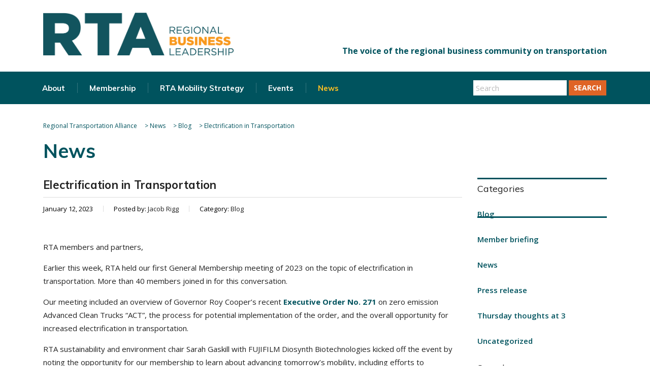

--- FILE ---
content_type: text/html; charset=UTF-8
request_url: https://letsgetmoving.org/2023/01/12/electrification-in-transportation/
body_size: 17301
content:
<!DOCTYPE html>
<html lang="en-US">
<head>
    <meta charset="UTF-8">
    <meta name="viewport" content="width=device-width, initial-scale=1">
    <link rel="profile" href="http://gmpg.org/xfn/11">
    <link rel="pingback" href="https://letsgetmoving.org/xmlrpc.php">
    <title>Electrification in Transportation &#8211; Regional Transportation Alliance</title>
<meta name='robots' content='max-image-preview:large' />
	<style>img:is([sizes="auto" i], [sizes^="auto," i]) { contain-intrinsic-size: 3000px 1500px }</style>
	<link rel='dns-prefetch' href='//fonts.googleapis.com' />
<link rel="alternate" type="application/rss+xml" title="Regional Transportation Alliance &raquo; Feed" href="https://letsgetmoving.org/feed/" />
<link rel="alternate" type="application/rss+xml" title="Regional Transportation Alliance &raquo; Comments Feed" href="https://letsgetmoving.org/comments/feed/" />
<link rel="alternate" type="application/rss+xml" title="Regional Transportation Alliance &raquo; Electrification in Transportation Comments Feed" href="https://letsgetmoving.org/2023/01/12/electrification-in-transportation/feed/" />
<script type="text/javascript">var $TS_VCSC_CurrentPluginRelease = "5.5.1";var $TS_VCSC_CurrentComposerRelease = "8.6.1";var $TS_VCSC_Lightbox_Activated = true;var $TS_VCSC_Lightbox_Thumbs = "bottom";var $TS_VCSC_Lightbox_Thumbsize = 50;var $TS_VCSC_Lightbox_Animation = "random";var $TS_VCSC_Lightbox_Captions = "data-title";var $TS_VCSC_Lightbox_Closer = true;var $TS_VCSC_Lightbox_Durations = 5000;var $TS_VCSC_Lightbox_Share = false;var $TS_VCSC_Lightbox_Save = false;var $TS_VCSC_Lightbox_LoadAPIs = true;var $TS_VCSC_Lightbox_Social = "fb,tw,gp,pin";var $TS_VCSC_Lightbox_NoTouch = false;var $TS_VCSC_Lightbox_BGClose = true;var $TS_VCSC_Lightbox_NoHashes = true;var $TS_VCSC_Lightbox_Keyboard = true;var $TS_VCSC_Lightbox_FullScreen = true;var $TS_VCSC_Lightbox_Zoom = true;var $TS_VCSC_Lightbox_FXSpeed = 300;var $TS_VCSC_Lightbox_Scheme = "dark";var $TS_VCSC_Lightbox_Controls = "circle";var $TS_VCSC_Lightbox_URLColor = false;var $TS_VCSC_Lightbox_Backlight = "#ffffff";var $TS_VCSC_Lightbox_UseColor = false;var $TS_VCSC_Lightbox_Overlay = "#000000";var $TS_VCSC_Lightbox_Background = "";var $TS_VCSC_Lightbox_Repeat = "no-repeat";var $TS_VCSC_Lightbox_Noise = "";var $TS_VCSC_Lightbox_CORS = false;var $TS_VCSC_Lightbox_Tapping = true;var $TS_VCSC_Lightbox_ScrollBlock = "js";var $TS_VCSC_Lightbox_Protection = "none";var $TS_VCSC_Lightbox_HistoryClose = false;var $TS_VCSC_Lightbox_CustomScroll = true;var $TS_VCSC_Lightbox_HomeURL = "https://letsgetmoving.org";var $TS_VCSC_Lightbox_LastScroll = 0;var $TS_VCSC_Lightbox_Showing = false;var $TS_VCSC_Lightbox_PrettyPhoto = false;var $TS_VCSC_Lightbox_AttachAllOther = false;var $TS_VCSC_Hammer_ReleaseNew = true;</script>		<!-- This site uses the Google Analytics by MonsterInsights plugin v9.9.0 - Using Analytics tracking - https://www.monsterinsights.com/ -->
		<!-- Note: MonsterInsights is not currently configured on this site. The site owner needs to authenticate with Google Analytics in the MonsterInsights settings panel. -->
					<!-- No tracking code set -->
				<!-- / Google Analytics by MonsterInsights -->
		<script type="text/javascript">
/* <![CDATA[ */
window._wpemojiSettings = {"baseUrl":"https:\/\/s.w.org\/images\/core\/emoji\/16.0.1\/72x72\/","ext":".png","svgUrl":"https:\/\/s.w.org\/images\/core\/emoji\/16.0.1\/svg\/","svgExt":".svg","source":{"concatemoji":"https:\/\/letsgetmoving.org\/wp-includes\/js\/wp-emoji-release.min.js?ver=6.8.3"}};
/*! This file is auto-generated */
!function(s,n){var o,i,e;function c(e){try{var t={supportTests:e,timestamp:(new Date).valueOf()};sessionStorage.setItem(o,JSON.stringify(t))}catch(e){}}function p(e,t,n){e.clearRect(0,0,e.canvas.width,e.canvas.height),e.fillText(t,0,0);var t=new Uint32Array(e.getImageData(0,0,e.canvas.width,e.canvas.height).data),a=(e.clearRect(0,0,e.canvas.width,e.canvas.height),e.fillText(n,0,0),new Uint32Array(e.getImageData(0,0,e.canvas.width,e.canvas.height).data));return t.every(function(e,t){return e===a[t]})}function u(e,t){e.clearRect(0,0,e.canvas.width,e.canvas.height),e.fillText(t,0,0);for(var n=e.getImageData(16,16,1,1),a=0;a<n.data.length;a++)if(0!==n.data[a])return!1;return!0}function f(e,t,n,a){switch(t){case"flag":return n(e,"\ud83c\udff3\ufe0f\u200d\u26a7\ufe0f","\ud83c\udff3\ufe0f\u200b\u26a7\ufe0f")?!1:!n(e,"\ud83c\udde8\ud83c\uddf6","\ud83c\udde8\u200b\ud83c\uddf6")&&!n(e,"\ud83c\udff4\udb40\udc67\udb40\udc62\udb40\udc65\udb40\udc6e\udb40\udc67\udb40\udc7f","\ud83c\udff4\u200b\udb40\udc67\u200b\udb40\udc62\u200b\udb40\udc65\u200b\udb40\udc6e\u200b\udb40\udc67\u200b\udb40\udc7f");case"emoji":return!a(e,"\ud83e\udedf")}return!1}function g(e,t,n,a){var r="undefined"!=typeof WorkerGlobalScope&&self instanceof WorkerGlobalScope?new OffscreenCanvas(300,150):s.createElement("canvas"),o=r.getContext("2d",{willReadFrequently:!0}),i=(o.textBaseline="top",o.font="600 32px Arial",{});return e.forEach(function(e){i[e]=t(o,e,n,a)}),i}function t(e){var t=s.createElement("script");t.src=e,t.defer=!0,s.head.appendChild(t)}"undefined"!=typeof Promise&&(o="wpEmojiSettingsSupports",i=["flag","emoji"],n.supports={everything:!0,everythingExceptFlag:!0},e=new Promise(function(e){s.addEventListener("DOMContentLoaded",e,{once:!0})}),new Promise(function(t){var n=function(){try{var e=JSON.parse(sessionStorage.getItem(o));if("object"==typeof e&&"number"==typeof e.timestamp&&(new Date).valueOf()<e.timestamp+604800&&"object"==typeof e.supportTests)return e.supportTests}catch(e){}return null}();if(!n){if("undefined"!=typeof Worker&&"undefined"!=typeof OffscreenCanvas&&"undefined"!=typeof URL&&URL.createObjectURL&&"undefined"!=typeof Blob)try{var e="postMessage("+g.toString()+"("+[JSON.stringify(i),f.toString(),p.toString(),u.toString()].join(",")+"));",a=new Blob([e],{type:"text/javascript"}),r=new Worker(URL.createObjectURL(a),{name:"wpTestEmojiSupports"});return void(r.onmessage=function(e){c(n=e.data),r.terminate(),t(n)})}catch(e){}c(n=g(i,f,p,u))}t(n)}).then(function(e){for(var t in e)n.supports[t]=e[t],n.supports.everything=n.supports.everything&&n.supports[t],"flag"!==t&&(n.supports.everythingExceptFlag=n.supports.everythingExceptFlag&&n.supports[t]);n.supports.everythingExceptFlag=n.supports.everythingExceptFlag&&!n.supports.flag,n.DOMReady=!1,n.readyCallback=function(){n.DOMReady=!0}}).then(function(){return e}).then(function(){var e;n.supports.everything||(n.readyCallback(),(e=n.source||{}).concatemoji?t(e.concatemoji):e.wpemoji&&e.twemoji&&(t(e.twemoji),t(e.wpemoji)))}))}((window,document),window._wpemojiSettings);
/* ]]> */
</script>
<style id='wp-emoji-styles-inline-css' type='text/css'>

	img.wp-smiley, img.emoji {
		display: inline !important;
		border: none !important;
		box-shadow: none !important;
		height: 1em !important;
		width: 1em !important;
		margin: 0 0.07em !important;
		vertical-align: -0.1em !important;
		background: none !important;
		padding: 0 !important;
	}
</style>
<link rel='stylesheet' id='wp-block-library-css' href='https://letsgetmoving.org/wp-includes/css/dist/block-library/style.min.css?ver=6.8.3' type='text/css' media='all' />
<style id='classic-theme-styles-inline-css' type='text/css'>
/*! This file is auto-generated */
.wp-block-button__link{color:#fff;background-color:#32373c;border-radius:9999px;box-shadow:none;text-decoration:none;padding:calc(.667em + 2px) calc(1.333em + 2px);font-size:1.125em}.wp-block-file__button{background:#32373c;color:#fff;text-decoration:none}
</style>
<link rel='stylesheet' id='awb-css' href='https://letsgetmoving.org/wp-content/plugins/advanced-backgrounds/assets/awb/awb.min.css?ver=1.12.7' type='text/css' media='all' />
<style id='global-styles-inline-css' type='text/css'>
:root{--wp--preset--aspect-ratio--square: 1;--wp--preset--aspect-ratio--4-3: 4/3;--wp--preset--aspect-ratio--3-4: 3/4;--wp--preset--aspect-ratio--3-2: 3/2;--wp--preset--aspect-ratio--2-3: 2/3;--wp--preset--aspect-ratio--16-9: 16/9;--wp--preset--aspect-ratio--9-16: 9/16;--wp--preset--color--black: #000000;--wp--preset--color--cyan-bluish-gray: #abb8c3;--wp--preset--color--white: #ffffff;--wp--preset--color--pale-pink: #f78da7;--wp--preset--color--vivid-red: #cf2e2e;--wp--preset--color--luminous-vivid-orange: #ff6900;--wp--preset--color--luminous-vivid-amber: #fcb900;--wp--preset--color--light-green-cyan: #7bdcb5;--wp--preset--color--vivid-green-cyan: #00d084;--wp--preset--color--pale-cyan-blue: #8ed1fc;--wp--preset--color--vivid-cyan-blue: #0693e3;--wp--preset--color--vivid-purple: #9b51e0;--wp--preset--gradient--vivid-cyan-blue-to-vivid-purple: linear-gradient(135deg,rgba(6,147,227,1) 0%,rgb(155,81,224) 100%);--wp--preset--gradient--light-green-cyan-to-vivid-green-cyan: linear-gradient(135deg,rgb(122,220,180) 0%,rgb(0,208,130) 100%);--wp--preset--gradient--luminous-vivid-amber-to-luminous-vivid-orange: linear-gradient(135deg,rgba(252,185,0,1) 0%,rgba(255,105,0,1) 100%);--wp--preset--gradient--luminous-vivid-orange-to-vivid-red: linear-gradient(135deg,rgba(255,105,0,1) 0%,rgb(207,46,46) 100%);--wp--preset--gradient--very-light-gray-to-cyan-bluish-gray: linear-gradient(135deg,rgb(238,238,238) 0%,rgb(169,184,195) 100%);--wp--preset--gradient--cool-to-warm-spectrum: linear-gradient(135deg,rgb(74,234,220) 0%,rgb(151,120,209) 20%,rgb(207,42,186) 40%,rgb(238,44,130) 60%,rgb(251,105,98) 80%,rgb(254,248,76) 100%);--wp--preset--gradient--blush-light-purple: linear-gradient(135deg,rgb(255,206,236) 0%,rgb(152,150,240) 100%);--wp--preset--gradient--blush-bordeaux: linear-gradient(135deg,rgb(254,205,165) 0%,rgb(254,45,45) 50%,rgb(107,0,62) 100%);--wp--preset--gradient--luminous-dusk: linear-gradient(135deg,rgb(255,203,112) 0%,rgb(199,81,192) 50%,rgb(65,88,208) 100%);--wp--preset--gradient--pale-ocean: linear-gradient(135deg,rgb(255,245,203) 0%,rgb(182,227,212) 50%,rgb(51,167,181) 100%);--wp--preset--gradient--electric-grass: linear-gradient(135deg,rgb(202,248,128) 0%,rgb(113,206,126) 100%);--wp--preset--gradient--midnight: linear-gradient(135deg,rgb(2,3,129) 0%,rgb(40,116,252) 100%);--wp--preset--font-size--small: 13px;--wp--preset--font-size--medium: 20px;--wp--preset--font-size--large: 36px;--wp--preset--font-size--x-large: 42px;--wp--preset--spacing--20: 0.44rem;--wp--preset--spacing--30: 0.67rem;--wp--preset--spacing--40: 1rem;--wp--preset--spacing--50: 1.5rem;--wp--preset--spacing--60: 2.25rem;--wp--preset--spacing--70: 3.38rem;--wp--preset--spacing--80: 5.06rem;--wp--preset--shadow--natural: 6px 6px 9px rgba(0, 0, 0, 0.2);--wp--preset--shadow--deep: 12px 12px 50px rgba(0, 0, 0, 0.4);--wp--preset--shadow--sharp: 6px 6px 0px rgba(0, 0, 0, 0.2);--wp--preset--shadow--outlined: 6px 6px 0px -3px rgba(255, 255, 255, 1), 6px 6px rgba(0, 0, 0, 1);--wp--preset--shadow--crisp: 6px 6px 0px rgba(0, 0, 0, 1);}:where(.is-layout-flex){gap: 0.5em;}:where(.is-layout-grid){gap: 0.5em;}body .is-layout-flex{display: flex;}.is-layout-flex{flex-wrap: wrap;align-items: center;}.is-layout-flex > :is(*, div){margin: 0;}body .is-layout-grid{display: grid;}.is-layout-grid > :is(*, div){margin: 0;}:where(.wp-block-columns.is-layout-flex){gap: 2em;}:where(.wp-block-columns.is-layout-grid){gap: 2em;}:where(.wp-block-post-template.is-layout-flex){gap: 1.25em;}:where(.wp-block-post-template.is-layout-grid){gap: 1.25em;}.has-black-color{color: var(--wp--preset--color--black) !important;}.has-cyan-bluish-gray-color{color: var(--wp--preset--color--cyan-bluish-gray) !important;}.has-white-color{color: var(--wp--preset--color--white) !important;}.has-pale-pink-color{color: var(--wp--preset--color--pale-pink) !important;}.has-vivid-red-color{color: var(--wp--preset--color--vivid-red) !important;}.has-luminous-vivid-orange-color{color: var(--wp--preset--color--luminous-vivid-orange) !important;}.has-luminous-vivid-amber-color{color: var(--wp--preset--color--luminous-vivid-amber) !important;}.has-light-green-cyan-color{color: var(--wp--preset--color--light-green-cyan) !important;}.has-vivid-green-cyan-color{color: var(--wp--preset--color--vivid-green-cyan) !important;}.has-pale-cyan-blue-color{color: var(--wp--preset--color--pale-cyan-blue) !important;}.has-vivid-cyan-blue-color{color: var(--wp--preset--color--vivid-cyan-blue) !important;}.has-vivid-purple-color{color: var(--wp--preset--color--vivid-purple) !important;}.has-black-background-color{background-color: var(--wp--preset--color--black) !important;}.has-cyan-bluish-gray-background-color{background-color: var(--wp--preset--color--cyan-bluish-gray) !important;}.has-white-background-color{background-color: var(--wp--preset--color--white) !important;}.has-pale-pink-background-color{background-color: var(--wp--preset--color--pale-pink) !important;}.has-vivid-red-background-color{background-color: var(--wp--preset--color--vivid-red) !important;}.has-luminous-vivid-orange-background-color{background-color: var(--wp--preset--color--luminous-vivid-orange) !important;}.has-luminous-vivid-amber-background-color{background-color: var(--wp--preset--color--luminous-vivid-amber) !important;}.has-light-green-cyan-background-color{background-color: var(--wp--preset--color--light-green-cyan) !important;}.has-vivid-green-cyan-background-color{background-color: var(--wp--preset--color--vivid-green-cyan) !important;}.has-pale-cyan-blue-background-color{background-color: var(--wp--preset--color--pale-cyan-blue) !important;}.has-vivid-cyan-blue-background-color{background-color: var(--wp--preset--color--vivid-cyan-blue) !important;}.has-vivid-purple-background-color{background-color: var(--wp--preset--color--vivid-purple) !important;}.has-black-border-color{border-color: var(--wp--preset--color--black) !important;}.has-cyan-bluish-gray-border-color{border-color: var(--wp--preset--color--cyan-bluish-gray) !important;}.has-white-border-color{border-color: var(--wp--preset--color--white) !important;}.has-pale-pink-border-color{border-color: var(--wp--preset--color--pale-pink) !important;}.has-vivid-red-border-color{border-color: var(--wp--preset--color--vivid-red) !important;}.has-luminous-vivid-orange-border-color{border-color: var(--wp--preset--color--luminous-vivid-orange) !important;}.has-luminous-vivid-amber-border-color{border-color: var(--wp--preset--color--luminous-vivid-amber) !important;}.has-light-green-cyan-border-color{border-color: var(--wp--preset--color--light-green-cyan) !important;}.has-vivid-green-cyan-border-color{border-color: var(--wp--preset--color--vivid-green-cyan) !important;}.has-pale-cyan-blue-border-color{border-color: var(--wp--preset--color--pale-cyan-blue) !important;}.has-vivid-cyan-blue-border-color{border-color: var(--wp--preset--color--vivid-cyan-blue) !important;}.has-vivid-purple-border-color{border-color: var(--wp--preset--color--vivid-purple) !important;}.has-vivid-cyan-blue-to-vivid-purple-gradient-background{background: var(--wp--preset--gradient--vivid-cyan-blue-to-vivid-purple) !important;}.has-light-green-cyan-to-vivid-green-cyan-gradient-background{background: var(--wp--preset--gradient--light-green-cyan-to-vivid-green-cyan) !important;}.has-luminous-vivid-amber-to-luminous-vivid-orange-gradient-background{background: var(--wp--preset--gradient--luminous-vivid-amber-to-luminous-vivid-orange) !important;}.has-luminous-vivid-orange-to-vivid-red-gradient-background{background: var(--wp--preset--gradient--luminous-vivid-orange-to-vivid-red) !important;}.has-very-light-gray-to-cyan-bluish-gray-gradient-background{background: var(--wp--preset--gradient--very-light-gray-to-cyan-bluish-gray) !important;}.has-cool-to-warm-spectrum-gradient-background{background: var(--wp--preset--gradient--cool-to-warm-spectrum) !important;}.has-blush-light-purple-gradient-background{background: var(--wp--preset--gradient--blush-light-purple) !important;}.has-blush-bordeaux-gradient-background{background: var(--wp--preset--gradient--blush-bordeaux) !important;}.has-luminous-dusk-gradient-background{background: var(--wp--preset--gradient--luminous-dusk) !important;}.has-pale-ocean-gradient-background{background: var(--wp--preset--gradient--pale-ocean) !important;}.has-electric-grass-gradient-background{background: var(--wp--preset--gradient--electric-grass) !important;}.has-midnight-gradient-background{background: var(--wp--preset--gradient--midnight) !important;}.has-small-font-size{font-size: var(--wp--preset--font-size--small) !important;}.has-medium-font-size{font-size: var(--wp--preset--font-size--medium) !important;}.has-large-font-size{font-size: var(--wp--preset--font-size--large) !important;}.has-x-large-font-size{font-size: var(--wp--preset--font-size--x-large) !important;}
:where(.wp-block-post-template.is-layout-flex){gap: 1.25em;}:where(.wp-block-post-template.is-layout-grid){gap: 1.25em;}
:where(.wp-block-columns.is-layout-flex){gap: 2em;}:where(.wp-block-columns.is-layout-grid){gap: 2em;}
:root :where(.wp-block-pullquote){font-size: 1.5em;line-height: 1.6;}
</style>
<link rel='stylesheet' id='contact-form-7-css' href='https://letsgetmoving.org/wp-content/plugins/contact-form-7/includes/css/styles.css?ver=6.1.2' type='text/css' media='all' />
<link rel='stylesheet' id='stm-stm-css' href='https://letsgetmoving.org/wp-content/uploads/stm_fonts/stm/stm.css?ver=1.0' type='text/css' media='all' />
<link rel='stylesheet' id='parent-style-css' href='https://letsgetmoving.org/wp-content/themes/consulting/style.css?ver=6.8.3' type='text/css' media='all' />
<link rel='stylesheet' id='bootstrap-css' href='https://letsgetmoving.org/wp-content/themes/consulting/assets/css/bootstrap.min.css?ver=1.0.7' type='text/css' media='all' />
<link rel='stylesheet' id='font-awesome-css' href='https://letsgetmoving.org/wp-content/themes/consulting/assets/css/font-awesome.min.css?ver=1.0.7' type='text/css' media='all' />
<link rel='stylesheet' id='consulting-style-css' href='https://letsgetmoving.org/wp-content/themes/consulting-child/style.css?ver=1.0.7' type='text/css' media='all' />
<link rel='stylesheet' id='consulting-layout-css' href='https://letsgetmoving.org/wp-content/themes/consulting/assets/css/layout_1/main.css?ver=1.0.7' type='text/css' media='all' />
<style id='consulting-layout-inline-css' type='text/css'>
.page_title{ background-repeat: no-repeat !important; }.mtc, .mtc_h:hover{
					color: #002e5b!important
				}.stc, .stc_h:hover{
					color: #6c98e1!important
				}.ttc, .ttc_h:hover{
					color: #fde428!important
				}.mbc, .mbc_h:hover, .stm-search .stm_widget_search button{
					background-color: #002e5b!important
				}.sbc, .sbc_h:hover{
					background-color: #6c98e1!important
				}.tbc, .tbc_h:hover{
					background-color: #fde428!important
				}.mbdc, .mbdc_h:hover{
					border-color: #002e5b!important
				}.sbdc, .sbdc_h:hover{
					border-color: #6c98e1!important
				}.tbdc, .tbdc_h:hover{
					border-color: #fde428!important
				}
</style>
<link rel='stylesheet' id='select2-css' href='https://letsgetmoving.org/wp-content/themes/consulting/assets/css/select2.min.css?ver=1.0.7' type='text/css' media='all' />
<link rel='stylesheet' id='header_builder-css' href='https://letsgetmoving.org/wp-content/themes/consulting/assets/css/header_builder.css?ver=1.0.7' type='text/css' media='all' />
<link rel='stylesheet' id='consulting-default-font-css' href='https://fonts.googleapis.com/css?family=Open+Sans%3A400%2C300%2C300italic%2C400italic%2C600%2C600italic%2C700%2C700italic%2C800%2C800italic%26subset%3Dlatin%2Cgreek%2Cgreek-ext%2Cvietnamese%2Ccyrillic-ext%2Clatin-ext%2Ccyrillic%7CPoppins%3A400%2C500%2C300%2C600%2C700%26subset%3Dlatin%2Clatin-ext%2Cdevanagari&#038;ver=1.0.7' type='text/css' media='all' />
<link rel='stylesheet' id='stm-skin-custom-generated-css' href='https://letsgetmoving.org/wp-content/uploads/stm_uploads/skin-custom.css?ver=5284771' type='text/css' media='all' />
<link rel='stylesheet' id='consulting-global-styles-css' href='https://letsgetmoving.org/wp-content/themes/consulting/assets/css/global_styles/main.css?ver=1.0.7' type='text/css' media='all' />
<link rel='stylesheet' id='stm_megamenu-css' href='https://letsgetmoving.org/wp-content/themes/consulting/inc/megamenu/assets/css/megamenu.css?ver=6.8.3' type='text/css' media='all' />
<link rel='stylesheet' id='stm-google-fonts-css' href='//fonts.googleapis.com/css?family=Muli%7CMuli%3A200%2C700%2C300%2C400%2C600&#038;subset=latin&#038;ver=1.0.7' type='text/css' media='all' />
<script type="text/javascript" src="https://letsgetmoving.org/wp-includes/js/jquery/jquery.min.js?ver=3.7.1" id="jquery-core-js"></script>
<script type="text/javascript" src="https://letsgetmoving.org/wp-includes/js/jquery/jquery-migrate.min.js?ver=3.4.1" id="jquery-migrate-js"></script>
<script type="text/javascript" src="https://letsgetmoving.org/wp-content/themes/consulting-child/js/rta.js?ver=6.8.3" id="my_script-js"></script>
<script type="text/javascript" src="https://letsgetmoving.org/wp-content/themes/consulting/inc/megamenu/assets/js/megamenu.js?ver=6.8.3" id="stm_megamenu-js"></script>
<script></script><link rel="https://api.w.org/" href="https://letsgetmoving.org/wp-json/" /><link rel="alternate" title="JSON" type="application/json" href="https://letsgetmoving.org/wp-json/wp/v2/posts/16249" /><link rel="EditURI" type="application/rsd+xml" title="RSD" href="https://letsgetmoving.org/xmlrpc.php?rsd" />
<meta name="generator" content="WordPress 6.8.3" />
<link rel="canonical" href="https://letsgetmoving.org/2023/01/12/electrification-in-transportation/" />
<link rel='shortlink' href='https://letsgetmoving.org/?p=16249' />
<link rel="alternate" title="oEmbed (JSON)" type="application/json+oembed" href="https://letsgetmoving.org/wp-json/oembed/1.0/embed?url=https%3A%2F%2Fletsgetmoving.org%2F2023%2F01%2F12%2Felectrification-in-transportation%2F" />
<link rel="alternate" title="oEmbed (XML)" type="text/xml+oembed" href="https://letsgetmoving.org/wp-json/oembed/1.0/embed?url=https%3A%2F%2Fletsgetmoving.org%2F2023%2F01%2F12%2Felectrification-in-transportation%2F&#038;format=xml" />
        <script type="text/javascript">
            var ajaxurl = 'https://letsgetmoving.org/wp-admin/admin-ajax.php';
            var stm_ajax_load_events = '4b0b0d4cf7';
            var stm_ajax_load_portfolio = 'fb7684c9b0';
            var stm_ajax_add_event_member_sc = '1a7ec727cd';
            var stm_custom_register = '6a10c3b3be';
            var stm_get_prices = 'fe09244ff4';
            var stm_get_history = '7e9be0d25f';
            var consulting_install_plugin = 'daab366aec';
            var stm_ajax_add_review = 'a60796edca';
        </script>
        <meta name="generator" content="Powered by WPBakery Page Builder - drag and drop page builder for WordPress."/>
<link rel="icon" href="https://letsgetmoving.org/wp-content/uploads/2020/03/cropped-RTA_LOGO_NEW_favicon_circle-32x32.png" sizes="32x32" />
<link rel="icon" href="https://letsgetmoving.org/wp-content/uploads/2020/03/cropped-RTA_LOGO_NEW_favicon_circle-192x192.png" sizes="192x192" />
<link rel="apple-touch-icon" href="https://letsgetmoving.org/wp-content/uploads/2020/03/cropped-RTA_LOGO_NEW_favicon_circle-180x180.png" />
<meta name="msapplication-TileImage" content="https://letsgetmoving.org/wp-content/uploads/2020/03/cropped-RTA_LOGO_NEW_favicon_circle-270x270.png" />
<style type="text/css" title="dynamic-css" class="options-output">.top_nav_wr .top_nav .logo a img{width:375px;}.top_nav_wr .top_nav .logo a img{height:84px;}.header_top .logo a{margin-top:15px;}.top_nav_wr .top_nav .logo a{margin-bottom:-50px;}#footer .widgets_row .footer_logo a img{width:250px;}#footer .widgets_row .footer_logo a img{height:56px;}h1, .h1,
					h2, .h2,
					h3, .h3,
					h4, .h4,
					h5, .h5,
					h6, .h6,
					.top_nav .top_nav_wrapper > ul,
					.top_nav .icon_text strong,
					.stm_testimonials .item .testimonial-info .testimonial-text .name,
					.stats_counter .counter_title,
					.stm_contact .stm_contact_info .stm_contact_job,
					.vacancy_table_wr .vacancy_table thead th,
					.testimonials_carousel .testimonial .info .position,
					.testimonials_carousel .testimonial .info .company,
					.stm_gmap_wrapper .gmap_addresses .addresses .item .title,
					.company_history > ul > li .year,
					.stm_contacts_widget,
					.stm_works_wr.grid .stm_works .item .item_wr .title,
					.stm_works_wr.grid_with_filter .stm_works .item .info .title,
					body .vc_general.vc_btn3,
					.consulting-rev-title,
					.consulting-rev-title-2,
					.consulting-rev-title-3,
					.consulting-rev-text,
					body .vc_tta-container .vc_tta.vc_general.vc_tta-tabs.theme_style .vc_tta-tabs-container .vc_tta-tabs-list .vc_tta-tab a,
					strong, b,
					.button,
					.woocommerce a.button,
					.woocommerce button.button,
					.woocommerce input.button,
					.woocommerce-cart .wc-proceed-to-checkout a.checkout-button,
					.woocommerce input.button.alt,
					.request_callback p,
					ul.comment-list .comment .comment-author,
					.page-numbers .page-numbers,
					#footer .footer_widgets .widget.widget_recent_entries ul li a,
					.default_widgets .widget.widget_nav_menu ul li,
					.default_widgets .widget.widget_categories ul li,
					.default_widgets .widget.widget_product_categories ul li,
					.stm_sidebar .widget.widget_nav_menu ul li, .stm_sidebar .widget.widget_categories ul li,
					.stm_sidebar .widget.widget_product_categories ul li,
					.shop_widgets .widget.widget_nav_menu ul li,
					.shop_widgets .widget.widget_categories ul li,
					.shop_widgets .widget.widget_product_categories ul li,
					.default_widgets .widget.widget_recent_entries ul li a,
					.stm_sidebar .widget.widget_recent_entries ul li a,
					.shop_widgets .widget.widget_recent_entries ul li a,
					.staff_bottom_wr .staff_bottom .infos .info,
					.woocommerce .widget_price_filter .price_slider_amount .button,
					.woocommerce ul.product_list_widget li .product-title,
					.woocommerce ul.products li.product .price,
					.woocommerce a.added_to_cart,
					.woocommerce div.product .woocommerce-tabs ul.tabs li a,
					.woocommerce div.product form.cart .variations label,
					.woocommerce table.shop_table th,
					.woocommerce-cart table.cart th.product-name a,
					.woocommerce-cart table.cart td.product-name a,
					.woocommerce-cart table.cart th .amount,
					.woocommerce-cart table.cart td .amount,
					.stm_services .item .item_wr .content .read_more,
					.staff_list ul li .staff_info .staff_department,
					.stm_partner.style_2 .stm_partner_content .position,
					.staff_carousel_item .staff_department,
					body.header_style_5 .header_top .info-text strong,
					.stm_services_tabs .services_categories ul li a,
					.stm_services_tabs .service_tab_item .service_name,
					.stm_services_tabs .service_tab_item .service_cost,
					.stm_works_wr.grid_2.style_1 .stm_works .item .item_wr .title,
					.stm_works_wr.grid_2.style_2 .stm_works .item .item_wr .title,
					.stm_works_wr.grid_with_filter.style_1 .stm_works .item .item_wr .title,
					.stm_works_wr.grid_with_filter.style_2 .stm_works .item .item_wr .title,
					body.header_style_7 .side_nav .main_menu_nav > li > a,
					body.header_style_7 .side_nav .main_menu_nav > li ul li a,
					body.header_style_5 .header_top .info-text b{font-family:Muli;}body{font-size:15px;}p{font-size:15px;}h1, .h1{line-height:55px;}h1, .h1{text-transform:none;}h1, .h1{letter-spacing:0px;}h2, .h2{font-size:38px;}h2, .h2{text-transform:none;}h2, .h2{letter-spacing:0px;}h3, .h3{font-size:32px;}h3, .h3{letter-spacing:.25px;}h4, .h4{letter-spacing:.25px;}h5, .h5{font-weight:500;}h5, .h5{font-size:18px;}h5, .h5{line-height:28px;}h5, .h5{letter-spacing:.25px;}h6, .h6{font-weight:700;}</style>
<noscript><style> .wpb_animate_when_almost_visible { opacity: 1; }</style></noscript></head>
<body class="wp-singular post-template-default single single-post postid-16249 single-format-standard wp-theme-consulting wp-child-theme-consulting-child site_layout_1  header_style_4 sticky_menu wpb-js-composer js-comp-ver-8.6.1 vc_responsive">
<div id="wrapper">
    <div id="fullpage" class="content_wrapper">
                        <header id="header">
                                                                        <div class="top_bar">
                            <div class="container">
                                                                                                        <div class="top_bar_info_wr">
                                                                                                                                                                                                                                                                                                        </div>
                                                            </div>
                        </div>
                                                                                                <div class="header_top clearfix">
                            <div class="container">
                                                                <div class="logo">
                                                                                                                                                                <a href="https://letsgetmoving.org/"><img
                                                        src="https://letsgetmoving.org/wp-content/uploads/2020/03/RTA_LOGO_NEW_2.png"
                                                        style="width: 375px; height: 84px;"
                                                        alt="Regional Transportation Alliance"/></a>
                                                                                                            </div>
									
									                                        <div class="header_socials rta_header">
                                                                                            <a target="_blank" href="https://twitter.com/rtatriangle"><i
                                                            class="fa fa-twitter"></i></a>
                                                                                            <a target="_blank" href="https://www.instagram.com/rtatriangle/"><i
                                                            class="fa fa-instagram"></i></a>
                                                                                            <a target="_blank" href="https://www.linkedin.com/in/joemilazzo2/?locale=en_US"><i
                                                            class="fa fa-linkedin"></i></a>
                                                                                            <a target="_blank" href="https://www.youtube.com/channel/UCyIgLK5xIzotmhMRN_FpERA"><i
                                                            class="fa fa-youtube"></i></a>
                                                                                    </div>
                                    									
                                                                                                                                                                                                        </div>
                        </div>
                        <div class="top_nav">
                            <div class="container">
                                <div class="top_nav_wrapper clearfix">
                                    <ul id="menu-main" class="main_menu_nav"><li id="menu-item-77" class="menu-item menu-item-type-post_type menu-item-object-page menu-item-has-children menu-item-77"><a href="https://letsgetmoving.org/about/">About</a>
<ul class="sub-menu">
	<li id="menu-item-19182" class="menu-item menu-item-type-post_type menu-item-object-page menu-item-19182 stm_col_width_default stm_mega_cols_inside_default"><a href="https://letsgetmoving.org/about/">Overview</a></li>
	<li id="menu-item-673" class="menu-item menu-item-type-post_type menu-item-object-page menu-item-673 stm_col_width_default stm_mega_cols_inside_default"><a href="https://letsgetmoving.org/about/chairs/">Chairs</a></li>
	<li id="menu-item-1160" class="menu-item menu-item-type-post_type menu-item-object-page menu-item-1160 stm_col_width_default stm_mega_cols_inside_default"><a href="https://letsgetmoving.org/about/rta-annual-reports/">Annual Reports</a></li>
	<li id="menu-item-22321" class="menu-item menu-item-type-custom menu-item-object-custom menu-item-22321 stm_col_width_default stm_mega_cols_inside_default"><a href="https://letsgetmoving.org/wp-content/uploads/2025/07/RTA-sales-flyer-2025.pdf#page=2">Accomplishments</a></li>
	<li id="menu-item-21572" class="menu-item menu-item-type-post_type menu-item-object-page menu-item-21572 stm_col_width_default stm_mega_cols_inside_default"><a href="https://letsgetmoving.org/about/electrification-recognition/">Electrification Recognition</a></li>
	<li id="menu-item-1036" class="menu-item menu-item-type-post_type menu-item-object-page menu-item-1036 stm_col_width_default stm_mega_cols_inside_default"><a href="https://letsgetmoving.org/about/rta-team/">RTA Team</a></li>
</ul>
</li>
<li id="menu-item-76" class="menu-item menu-item-type-post_type menu-item-object-page menu-item-has-children menu-item-76"><a href="https://letsgetmoving.org/membership/">Membership</a>
<ul class="sub-menu">
	<li id="menu-item-19183" class="menu-item menu-item-type-post_type menu-item-object-page menu-item-19183 stm_col_width_default stm_mega_cols_inside_default"><a href="https://letsgetmoving.org/membership/">Member List</a></li>
	<li id="menu-item-19309" class="menu-item menu-item-type-custom menu-item-object-custom menu-item-19309 stm_col_width_default stm_mega_cols_inside_default"><a href="/LeadershipTeamList">RTA Leadership Team</a></li>
	<li id="menu-item-20533" class="menu-item menu-item-type-custom menu-item-object-custom menu-item-20533 stm_col_width_default stm_mega_cols_inside_default"><a href="https://letsgetmoving.org/case">Case for Leadership investment</a></li>
	<li id="menu-item-758" class="menu-item menu-item-type-post_type menu-item-object-page menu-item-758 stm_col_width_default stm_mega_cols_inside_default"><a href="https://letsgetmoving.org/membership/member-benefits/">Member benefits</a></li>
	<li id="menu-item-16434" class="menu-item menu-item-type-post_type menu-item-object-page menu-item-16434 stm_col_width_default stm_mega_cols_inside_default"><a href="https://letsgetmoving.org/membership/testimonials-sales-flyer/">Testimonials, Sales Flyer</a></li>
	<li id="menu-item-21066" class="menu-item menu-item-type-custom menu-item-object-custom menu-item-21066 stm_col_width_default stm_mega_cols_inside_default"><a href="/salesletter">Sales email template</a></li>
	<li id="menu-item-20380" class="menu-item menu-item-type-post_type menu-item-object-page menu-item-20380 stm_col_width_default stm_mega_cols_inside_default"><a href="https://letsgetmoving.org/membership/sales-confirmation-template/">Sales confirm template</a></li>
</ul>
</li>
<li id="menu-item-535" class="menu-item menu-item-type-post_type menu-item-object-page menu-item-has-children menu-item-535"><a href="https://letsgetmoving.org/priorities/">RTA Mobility Strategy</a>
<ul class="sub-menu">
	<li id="menu-item-19184" class="menu-item menu-item-type-post_type menu-item-object-page menu-item-19184 stm_col_width_default stm_mega_cols_inside_default"><a href="https://letsgetmoving.org/priorities/">Summary</a></li>
	<li id="menu-item-551" class="menu-item menu-item-type-post_type menu-item-object-page menu-item-551 stm_col_width_default stm_mega_cols_inside_default"><a href="https://letsgetmoving.org/priorities/rdu-funding/">RDU funding / runway</a></li>
	<li id="menu-item-17268" class="menu-item menu-item-type-post_type menu-item-object-page menu-item-17268 stm_col_width_default stm_mega_cols_inside_default"><a href="https://letsgetmoving.org/priorities/fasttransitstudy/">FAST transit study 2.0</a></li>
	<li id="menu-item-15740" class="menu-item menu-item-type-post_type menu-item-object-page menu-item-15740 stm_col_width_default stm_mega_cols_inside_default"><a href="https://letsgetmoving.org/priorities/i-40-regional-partnership-overview/">I-40 Regional Partnership</a></li>
	<li id="menu-item-18884" class="menu-item menu-item-type-post_type menu-item-object-page menu-item-18884 stm_col_width_default stm_mega_cols_inside_default"><a href="https://letsgetmoving.org/priorities/accelerate-capital-blvd-freeway-upgrade-northern-wake/">Accelerate Capital Blvd</a></li>
	<li id="menu-item-12104" class="menu-item menu-item-type-post_type menu-item-object-page menu-item-12104 stm_col_width_default stm_mega_cols_inside_default"><a href="https://letsgetmoving.org/priorities/access-user-fee/">Access User Fee</a></li>
	<li id="menu-item-749" class="menu-item menu-item-type-post_type menu-item-object-page menu-item-749 stm_col_width_default stm_mega_cols_inside_default"><a href="https://letsgetmoving.org/priorities/intersection-innovations/dynamic-left-turn-intersection/">Dynamic Left Turn (DLTi)</a></li>
</ul>
</li>
<li id="menu-item-12337" class="menu-item menu-item-type-post_type menu-item-object-page menu-item-has-children menu-item-12337"><a href="https://letsgetmoving.org/events/">Events</a>
<ul class="sub-menu">
	<li id="menu-item-18751" class="menu-item menu-item-type-post_type menu-item-object-page menu-item-18751 stm_col_width_default stm_mega_cols_inside_default"><a href="https://letsgetmoving.org/rta-24th-annual-meeting-the-state-of-mobility-2026-including-the-state-of-rdu-airport/">RTA State of Mobility 2026</a></li>
	<li id="menu-item-22149" class="menu-item menu-item-type-post_type menu-item-object-page menu-item-22149 stm_col_width_default stm_mega_cols_inside_default"><a href="https://letsgetmoving.org/rta-transportation-brunch-2026-innovation-in-transportation/">RTA Transportation Brunch 2026 &#8211; Innovation in Transportation</a></li>
	<li id="menu-item-20136" class="menu-item menu-item-type-post_type menu-item-object-page menu-item-20136 stm_col_width_default stm_mega_cols_inside_default"><a href="https://letsgetmoving.org/rta-transportation-brunch-2025/">> past : RTA Transp&#8217;n Brunch 2025</a></li>
	<li id="menu-item-19512" class="menu-item menu-item-type-post_type menu-item-object-page menu-item-19512 stm_col_width_default stm_mega_cols_inside_default"><a href="https://letsgetmoving.org/events/rta-june-2024-richmond-quicktour/">> past: RTA Richmond QuickTour</a></li>
	<li id="menu-item-18607" class="menu-item menu-item-type-post_type menu-item-object-page menu-item-18607 stm_col_width_default stm_mega_cols_inside_default"><a href="https://letsgetmoving.org/events/rta-airline-ceo-forum/">> past: RTA Airline CEO Forum</a></li>
	<li id="menu-item-18127" class="menu-item menu-item-type-post_type menu-item-object-page menu-item-18127 stm_col_width_default stm_mega_cols_inside_default"><a href="https://letsgetmoving.org/events/rta-22nd-annual-meeting-the-state-of-mobility-2024/">> past:  RTA Ann Mtg 2024</a></li>
	<li id="menu-item-18744" class="menu-item menu-item-type-post_type menu-item-object-page menu-item-18744 stm_col_width_default stm_mega_cols_inside_default"><a href="https://letsgetmoving.org/events/tours/">> past: RTA Tours</a></li>
</ul>
</li>
<li id="menu-item-75" class="menu-item menu-item-type-post_type menu-item-object-page current_page_parent menu-item-has-children menu-item-75"><a href="https://letsgetmoving.org/news/">News</a>
<ul class="sub-menu">
	<li id="menu-item-19186" class="menu-item menu-item-type-post_type menu-item-object-page current_page_parent menu-item-19186 stm_col_width_default stm_mega_cols_inside_default"><a href="https://letsgetmoving.org/news/">All posts</a></li>
	<li id="menu-item-1145" class="menu-item menu-item-type-custom menu-item-object-custom menu-item-1145 stm_col_width_default stm_mega_cols_inside_default"><a href="https://letsgetmoving.org/category/blog/">Thursday blog (Th3)</a></li>
	<li id="menu-item-1146" class="menu-item menu-item-type-custom menu-item-object-custom menu-item-1146 stm_col_width_default stm_mega_cols_inside_default"><a href="https://letsgetmoving.org/category/member-briefing/">Weekly member briefing</a></li>
	<li id="menu-item-1147" class="menu-item menu-item-type-custom menu-item-object-custom menu-item-1147 stm_col_width_default stm_mega_cols_inside_default"><a href="https://letsgetmoving.org/category/press-release/">Press releases</a></li>
	<li id="menu-item-15285" class="menu-item menu-item-type-post_type menu-item-object-page menu-item-15285 stm_col_width_default stm_mega_cols_inside_default"><a href="https://letsgetmoving.org/news/rta-in-the-news/">RTA In the News</a></li>
</ul>
</li>
</ul>                                                                                                                                                                                                                        </div>
								<div class="searchform-container">
									<form class="header-search" style="display: inline-block;" action="/" method="get" _lpchecked="1">
										<input type="text" placeholder="Search" name="s">
										<button>Search</button>
									</form>

								</div>
                            </div>
                        </div>
                    
                    <div class="mobile_header">
                        <div class="logo_wrapper clearfix">
                            <div class="logo">
                                                                    <a href="https://letsgetmoving.org/"><img
                                                src="https://letsgetmoving.org/wp-content/uploads/2020/03/RTA_LOGO_NEW_2.png"
                                                style="width: 375px; height: 84px;"
                                                alt="Regional Transportation Alliance"/></a>
                                                            </div>
                            <div id="menu_toggle">
                                <button></button>
                            </div>
                        </div>
                        <div class="header_info">
                            <div class="top_nav_mobile">
                                <ul id="menu-main-1" class="main_menu_nav"><li class="menu-item menu-item-type-post_type menu-item-object-page menu-item-has-children menu-item-77"><a href="https://letsgetmoving.org/about/">About</a>
<ul class="sub-menu">
	<li class="menu-item menu-item-type-post_type menu-item-object-page menu-item-19182 stm_col_width_default stm_mega_cols_inside_default"><a href="https://letsgetmoving.org/about/">Overview</a></li>
	<li class="menu-item menu-item-type-post_type menu-item-object-page menu-item-673 stm_col_width_default stm_mega_cols_inside_default"><a href="https://letsgetmoving.org/about/chairs/">Chairs</a></li>
	<li class="menu-item menu-item-type-post_type menu-item-object-page menu-item-1160 stm_col_width_default stm_mega_cols_inside_default"><a href="https://letsgetmoving.org/about/rta-annual-reports/">Annual Reports</a></li>
	<li class="menu-item menu-item-type-custom menu-item-object-custom menu-item-22321 stm_col_width_default stm_mega_cols_inside_default"><a href="https://letsgetmoving.org/wp-content/uploads/2025/07/RTA-sales-flyer-2025.pdf#page=2">Accomplishments</a></li>
	<li class="menu-item menu-item-type-post_type menu-item-object-page menu-item-21572 stm_col_width_default stm_mega_cols_inside_default"><a href="https://letsgetmoving.org/about/electrification-recognition/">Electrification Recognition</a></li>
	<li class="menu-item menu-item-type-post_type menu-item-object-page menu-item-1036 stm_col_width_default stm_mega_cols_inside_default"><a href="https://letsgetmoving.org/about/rta-team/">RTA Team</a></li>
</ul>
</li>
<li class="menu-item menu-item-type-post_type menu-item-object-page menu-item-has-children menu-item-76"><a href="https://letsgetmoving.org/membership/">Membership</a>
<ul class="sub-menu">
	<li class="menu-item menu-item-type-post_type menu-item-object-page menu-item-19183 stm_col_width_default stm_mega_cols_inside_default"><a href="https://letsgetmoving.org/membership/">Member List</a></li>
	<li class="menu-item menu-item-type-custom menu-item-object-custom menu-item-19309 stm_col_width_default stm_mega_cols_inside_default"><a href="/LeadershipTeamList">RTA Leadership Team</a></li>
	<li class="menu-item menu-item-type-custom menu-item-object-custom menu-item-20533 stm_col_width_default stm_mega_cols_inside_default"><a href="https://letsgetmoving.org/case">Case for Leadership investment</a></li>
	<li class="menu-item menu-item-type-post_type menu-item-object-page menu-item-758 stm_col_width_default stm_mega_cols_inside_default"><a href="https://letsgetmoving.org/membership/member-benefits/">Member benefits</a></li>
	<li class="menu-item menu-item-type-post_type menu-item-object-page menu-item-16434 stm_col_width_default stm_mega_cols_inside_default"><a href="https://letsgetmoving.org/membership/testimonials-sales-flyer/">Testimonials, Sales Flyer</a></li>
	<li class="menu-item menu-item-type-custom menu-item-object-custom menu-item-21066 stm_col_width_default stm_mega_cols_inside_default"><a href="/salesletter">Sales email template</a></li>
	<li class="menu-item menu-item-type-post_type menu-item-object-page menu-item-20380 stm_col_width_default stm_mega_cols_inside_default"><a href="https://letsgetmoving.org/membership/sales-confirmation-template/">Sales confirm template</a></li>
</ul>
</li>
<li class="menu-item menu-item-type-post_type menu-item-object-page menu-item-has-children menu-item-535"><a href="https://letsgetmoving.org/priorities/">RTA Mobility Strategy</a>
<ul class="sub-menu">
	<li class="menu-item menu-item-type-post_type menu-item-object-page menu-item-19184 stm_col_width_default stm_mega_cols_inside_default"><a href="https://letsgetmoving.org/priorities/">Summary</a></li>
	<li class="menu-item menu-item-type-post_type menu-item-object-page menu-item-551 stm_col_width_default stm_mega_cols_inside_default"><a href="https://letsgetmoving.org/priorities/rdu-funding/">RDU funding / runway</a></li>
	<li class="menu-item menu-item-type-post_type menu-item-object-page menu-item-17268 stm_col_width_default stm_mega_cols_inside_default"><a href="https://letsgetmoving.org/priorities/fasttransitstudy/">FAST transit study 2.0</a></li>
	<li class="menu-item menu-item-type-post_type menu-item-object-page menu-item-15740 stm_col_width_default stm_mega_cols_inside_default"><a href="https://letsgetmoving.org/priorities/i-40-regional-partnership-overview/">I-40 Regional Partnership</a></li>
	<li class="menu-item menu-item-type-post_type menu-item-object-page menu-item-18884 stm_col_width_default stm_mega_cols_inside_default"><a href="https://letsgetmoving.org/priorities/accelerate-capital-blvd-freeway-upgrade-northern-wake/">Accelerate Capital Blvd</a></li>
	<li class="menu-item menu-item-type-post_type menu-item-object-page menu-item-12104 stm_col_width_default stm_mega_cols_inside_default"><a href="https://letsgetmoving.org/priorities/access-user-fee/">Access User Fee</a></li>
	<li class="menu-item menu-item-type-post_type menu-item-object-page menu-item-749 stm_col_width_default stm_mega_cols_inside_default"><a href="https://letsgetmoving.org/priorities/intersection-innovations/dynamic-left-turn-intersection/">Dynamic Left Turn (DLTi)</a></li>
</ul>
</li>
<li class="menu-item menu-item-type-post_type menu-item-object-page menu-item-has-children menu-item-12337"><a href="https://letsgetmoving.org/events/">Events</a>
<ul class="sub-menu">
	<li class="menu-item menu-item-type-post_type menu-item-object-page menu-item-18751 stm_col_width_default stm_mega_cols_inside_default"><a href="https://letsgetmoving.org/rta-24th-annual-meeting-the-state-of-mobility-2026-including-the-state-of-rdu-airport/">RTA State of Mobility 2026</a></li>
	<li class="menu-item menu-item-type-post_type menu-item-object-page menu-item-22149 stm_col_width_default stm_mega_cols_inside_default"><a href="https://letsgetmoving.org/rta-transportation-brunch-2026-innovation-in-transportation/">RTA Transportation Brunch 2026 &#8211; Innovation in Transportation</a></li>
	<li class="menu-item menu-item-type-post_type menu-item-object-page menu-item-20136 stm_col_width_default stm_mega_cols_inside_default"><a href="https://letsgetmoving.org/rta-transportation-brunch-2025/">> past : RTA Transp&#8217;n Brunch 2025</a></li>
	<li class="menu-item menu-item-type-post_type menu-item-object-page menu-item-19512 stm_col_width_default stm_mega_cols_inside_default"><a href="https://letsgetmoving.org/events/rta-june-2024-richmond-quicktour/">> past: RTA Richmond QuickTour</a></li>
	<li class="menu-item menu-item-type-post_type menu-item-object-page menu-item-18607 stm_col_width_default stm_mega_cols_inside_default"><a href="https://letsgetmoving.org/events/rta-airline-ceo-forum/">> past: RTA Airline CEO Forum</a></li>
	<li class="menu-item menu-item-type-post_type menu-item-object-page menu-item-18127 stm_col_width_default stm_mega_cols_inside_default"><a href="https://letsgetmoving.org/events/rta-22nd-annual-meeting-the-state-of-mobility-2024/">> past:  RTA Ann Mtg 2024</a></li>
	<li class="menu-item menu-item-type-post_type menu-item-object-page menu-item-18744 stm_col_width_default stm_mega_cols_inside_default"><a href="https://letsgetmoving.org/events/tours/">> past: RTA Tours</a></li>
</ul>
</li>
<li class="menu-item menu-item-type-post_type menu-item-object-page current_page_parent menu-item-has-children menu-item-75"><a href="https://letsgetmoving.org/news/">News</a>
<ul class="sub-menu">
	<li class="menu-item menu-item-type-post_type menu-item-object-page current_page_parent menu-item-19186 stm_col_width_default stm_mega_cols_inside_default"><a href="https://letsgetmoving.org/news/">All posts</a></li>
	<li class="menu-item menu-item-type-custom menu-item-object-custom menu-item-1145 stm_col_width_default stm_mega_cols_inside_default"><a href="https://letsgetmoving.org/category/blog/">Thursday blog (Th3)</a></li>
	<li class="menu-item menu-item-type-custom menu-item-object-custom menu-item-1146 stm_col_width_default stm_mega_cols_inside_default"><a href="https://letsgetmoving.org/category/member-briefing/">Weekly member briefing</a></li>
	<li class="menu-item menu-item-type-custom menu-item-object-custom menu-item-1147 stm_col_width_default stm_mega_cols_inside_default"><a href="https://letsgetmoving.org/category/press-release/">Press releases</a></li>
	<li class="menu-item menu-item-type-post_type menu-item-object-page menu-item-15285 stm_col_width_default stm_mega_cols_inside_default"><a href="https://letsgetmoving.org/news/rta-in-the-news/">RTA In the News</a></li>
</ul>
</li>
</ul>                            </div>
                                                        
                        </div>
                    </div>
                                    </header>
        <div id="main" >
            	<div class="page_title">
					<div class="container">
				            <div class="breadcrumbs">
                <!-- Breadcrumb NavXT 7.4.1 -->
<span property="itemListElement" typeof="ListItem"><a property="item" typeof="WebPage" title="Go to Regional Transportation Alliance." href="https://letsgetmoving.org" class="home" ><span property="name">Regional Transportation Alliance</span></a><meta property="position" content="1"></span> &gt; <span property="itemListElement" typeof="ListItem"><a property="item" typeof="WebPage" title="Go to News." href="https://letsgetmoving.org/news/" class="post-root post post-post" ><span property="name">News</span></a><meta property="position" content="2"></span> &gt; <span property="itemListElement" typeof="ListItem"><a property="item" typeof="WebPage" title="Go to the Blog Category archives." href="https://letsgetmoving.org/category/blog/" class="taxonomy category" ><span property="name">Blog</span></a><meta property="position" content="3"></span> &gt; <span property="itemListElement" typeof="ListItem"><span property="name" class="post post-post current-item">Electrification in Transportation</span><meta property="url" content="https://letsgetmoving.org/2023/01/12/electrification-in-transportation/"><meta property="position" content="4"></span>            </div>
        															<h1 class="h2">News</h1>
												</div>
			</div>
            <div class="container">

<div class="content-area">

	<article id="post-16249" class="post-16249 post type-post status-publish format-standard hentry category-blog">
	<div class="entry-content">
		                                            <div class="row"><div class="col-lg-9 col-md-9 col-sm-12 col-xs-12"><div class="col_in __padd-right">                <div class="without_vc">
                    					<h4 class="news-title">Electrification in Transportation</h4>
                    <div class="post_details_wr">
                        <div class="stm_post_info">
	<div class="stm_post_details clearfix">
		<ul class="clearfix">
			<li class="post_date">
				<i class="fa fa fa-clock-o"></i>
				January 12, 2023			</li>
			<li class="post_by">Posted by:				<span>Jacob Rigg</span>
			</li>
			<li class="post_cat">Category:				<span>Blog</span>
			</li>
		</ul>
		<div class="comments_num">
			<a href="https://letsgetmoving.org/2023/01/12/electrification-in-transportation/#respond"><i class="fa fa-comment-o"></i>No Comments </a>
		</div>
	</div>
	</div>                    </div>
                    <div class="wpb_text_column">
                        <p>RTA members and partners,</p>
<p>Earlier this week, RTA held our first General Membership meeting of 2023 on the topic of electrification in transportation. More than 40 members joined in for this conversation.</p>
<p>Our meeting included an overview of Governor Roy Cooper&#8217;s recent <a href="https://governor.nc.gov/news/press-releases/2022/10/25/governor-cooper-signs-executive-order-grow-north-carolinas-clean-energy-economy-supporting-market#:~:text=Executive%20Order%20271%20directs%20the,for%20purchase%20in%20the%20state.">Executive Order No. 271</a> on zero emission Advanced Clean Trucks &#8220;ACT&#8221;, the process for potential implementation of the order, and the overall opportunity for increased electrification in transportation.</p>
<p>RTA sustainability and environment chair Sarah Gaskill with FUJIFILM Diosynth Biotechnologies kicked off the event by noting the opportunity for our membership to learn about advancing tomorrow&#8217;s mobility, including efforts to accelerate a sustainable mobility future via electrification and decarbonization.</p>
<p>Zach Pierce, Climate Change Policy Advisor in the Governor&#8217;s office, said that &#8220;We have a long history starting in 2016 starting with <a href="https://governor.nc.gov/documents/executive-order-no-60-amending-executive-order-no-57-permit-sale-distribution-and-use">Executive Order 60</a>&#8221; and highlighted the Administration&#8217;s long-standing focus on finding environmentally-friendly alternative energy sources for transportation.</p>
<p>Mike Abraczinskas from the Division of Air Quality (DAQ) of the North Carolina Department of Environmental Quality (DEQ) informed the group that according to a recent study, the transportation sector is now the largest (36%) contributor to greenhouse gases, and more than 50% of those emissions are solely from medium to heavy-duty trucks. Robin Barrows with DAQ provided an <a href="https://deq.nc.gov/about/divisions/air-quality/motor-vehicles-and-air-quality/advanced-clean-trucks">overview of upcoming outreach events</a>.</p>
<p>Mark McIntire from RTA Leadership Team member Duke Energy shared ways that the company is advancing electrification in transportation, including the goal by the end of this decade to completely electrify their light duty fleet and 50% of their heavy-duty fleet.</p>
<p>This conversation doesn&#8217;t end here, as RTA remains committed to bringing the most relevant findings to the regional business community and continuing to provide information on topics such as zero-emission and electrification in transportation.</p>
<p>If you missed this meeting you can view the <a href="https://www.youtube.com/watch?v=fEtV3Hudbqs">zoom recording here</a>.</p>
<p>Thank you, as always, for your ongoing support and membership,</p>
<p>Let’s get moving,<br />
Joe</p>
<p><a href="/th3.2023.02">/th3.2023.02</a></p>
                    </div>
                    <br/>
                    <br/>
                    <div class="post_bottom media">
		</div>                                                                            </div>
                </div></div>                <div class="col-lg-3 col-md-3 hidden-sm hidden-xs">                                        <div class="sidebar-area default_widgets">
                            <aside id="displaycategorieswidget-2" class="widget DisplayCategoriesWidget"><h5 class="widget_title">Categories</h5><style>.dcw_c1 {float:left; width:100%} .dcw_c2 {float:left; width:50%} .dcw_c3 {float:left; width:33%}</style><ul class='dcw'>	<li class="cat-item cat-item-12"><a href="https://letsgetmoving.org/category/blog/">Blog</a>
</li>
	<li class="cat-item cat-item-8"><a href="https://letsgetmoving.org/category/member-briefing/">Member briefing</a>
</li>
	<li class="cat-item cat-item-7"><a href="https://letsgetmoving.org/category/news/">News</a>
</li>
	<li class="cat-item cat-item-5"><a href="https://letsgetmoving.org/category/press-release/">Press release</a>
</li>
	<li class="cat-item cat-item-16"><a href="https://letsgetmoving.org/category/th3/">Thursday thoughts at 3</a>
</li>
	<li class="cat-item cat-item-1"><a href="https://letsgetmoving.org/category/uncategorized/">Uncategorized</a>
</li>
</ul><script>jQuery('ul.dcw').find('li').addClass('dcw_c1');</script></aside><aside id="search-2" class="widget widget_search"><h5 class="widget_title">Search</h5><form method="get" class="search-form" action="https://letsgetmoving.org/">
	<input type="search" class="form-control" placeholder="Search..." value="" name="s" />
	<button type="submit"><i class="fa fa-search"></i></button>
</form></aside>                        </div>
                                    </div></div>            			</div>
</article> <!-- #post-## -->
</div>

    </div> <!--.container-->
    </div> <!--#main-->
    </div> <!--.content_wrapper-->
	
	<div id="member-table-container" class="container">
		<div class="vc_custom_heading text_align_center title_no_stripe"><h2 style="color: #ffc022;text-align: center">Gold members</h2></div>
		<div class="vc_custom_heading vc_custom_1578258018213 text_align_center title_no_stripe"><h4 style="color: #00535e;text-align: center">Thank you to our Omnia Gold, Sustaining Gold, and Gold members</h4></div>
		
		<table id="member-table">
			<tr>
				
						<td class="omnia-gold">
							<div class="ribbon">
								Omnia Gold
							</div>
							<div>
								<a href="https://www.amgen.com/" target="_blank">
									<img width="445" height="113" src="https://letsgetmoving.org/wp-content/uploads/2023/10/Amgen.png" class="attachment-full size-full wp-post-image" alt="" decoding="async" loading="lazy" srcset="https://letsgetmoving.org/wp-content/uploads/2023/10/Amgen.png 445w, https://letsgetmoving.org/wp-content/uploads/2023/10/Amgen-300x76.png 300w" sizes="auto, (max-width: 445px) 100vw, 445px" />								</a>
							</div>
						</td>

				
						<td class="omnia-gold">
							<div class="ribbon">
								Omnia Gold
							</div>
							<div>
								<a href="https://www.rtp.org/" target="_blank">
									<img width="500" height="171" src="https://letsgetmoving.org/wp-content/uploads/2019/12/RTP-Logo.png" class="attachment-full size-full wp-post-image" alt="" decoding="async" loading="lazy" srcset="https://letsgetmoving.org/wp-content/uploads/2019/12/RTP-Logo.png 500w, https://letsgetmoving.org/wp-content/uploads/2019/12/RTP-Logo-300x103.png 300w" sizes="auto, (max-width: 500px) 100vw, 500px" />								</a>
							</div>
						</td>

				
						<td>
							<div>
								<a href="https://www.dewberry.com/" target="_blank">
									<img width="2723" height="410" src="https://letsgetmoving.org/wp-content/uploads/2025/06/Dewberry_logo.png" class="attachment-full size-full wp-post-image" alt="" decoding="async" loading="lazy" srcset="https://letsgetmoving.org/wp-content/uploads/2025/06/Dewberry_logo.png 2723w, https://letsgetmoving.org/wp-content/uploads/2025/06/Dewberry_logo-300x45.png 300w, https://letsgetmoving.org/wp-content/uploads/2025/06/Dewberry_logo-1024x154.png 1024w, https://letsgetmoving.org/wp-content/uploads/2025/06/Dewberry_logo-768x116.png 768w, https://letsgetmoving.org/wp-content/uploads/2025/06/Dewberry_logo-1536x231.png 1536w, https://letsgetmoving.org/wp-content/uploads/2025/06/Dewberry_logo-2048x308.png 2048w, https://letsgetmoving.org/wp-content/uploads/2025/06/Dewberry_logo-500x75.png 500w, https://letsgetmoving.org/wp-content/uploads/2025/06/Dewberry_logo-800x120.png 800w, https://letsgetmoving.org/wp-content/uploads/2025/06/Dewberry_logo-1280x193.png 1280w, https://letsgetmoving.org/wp-content/uploads/2025/06/Dewberry_logo-1920x289.png 1920w" sizes="auto, (max-width: 2723px) 100vw, 2723px" />								</a>
							</div>
						</td>

				
						<td>
							<div>
								<a href="https://www.duke-energy.com/home" target="_blank">
									<img width="312" height="100" src="https://letsgetmoving.org/wp-content/uploads/2019/12/DukeEnergy-Logo.jpg" class="attachment-full size-full wp-post-image" alt="" decoding="async" loading="lazy" srcset="https://letsgetmoving.org/wp-content/uploads/2019/12/DukeEnergy-Logo.jpg 312w, https://letsgetmoving.org/wp-content/uploads/2019/12/DukeEnergy-Logo-300x96.jpg 300w" sizes="auto, (max-width: 312px) 100vw, 312px" />								</a>
							</div>
						</td>

				
						<td>
							<div>
								<a href="https://durhamchamber.org/" target="_blank">
									<img width="2752" height="591" src="https://letsgetmoving.org/wp-content/uploads/2020/01/Chamber-Logo.png" class="attachment-full size-full wp-post-image" alt="" decoding="async" loading="lazy" srcset="https://letsgetmoving.org/wp-content/uploads/2020/01/Chamber-Logo.png 2752w, https://letsgetmoving.org/wp-content/uploads/2020/01/Chamber-Logo-300x64.png 300w, https://letsgetmoving.org/wp-content/uploads/2020/01/Chamber-Logo-1024x220.png 1024w, https://letsgetmoving.org/wp-content/uploads/2020/01/Chamber-Logo-768x165.png 768w, https://letsgetmoving.org/wp-content/uploads/2020/01/Chamber-Logo-1536x330.png 1536w, https://letsgetmoving.org/wp-content/uploads/2020/01/Chamber-Logo-2048x440.png 2048w" sizes="auto, (max-width: 2752px) 100vw, 2752px" />								</a>
							</div>
						</td>

				
						<td>
							<div>
								<a href="http://raleigh-wake.org/about-wced/investors/about-edge" target="_blank">
									<img width="285" height="118" src="https://letsgetmoving.org/wp-content/uploads/2020/01/Edge6_logo.png" class="attachment-full size-full wp-post-image" alt="" decoding="async" loading="lazy" />								</a>
							</div>
						</td>

				
						<td>
							<div>
								<a href="https://www.firstcitizens.com/" target="_blank">
									<img width="2560" height="1344" src="https://letsgetmoving.org/wp-content/uploads/2023/10/firstcitzn-scaled.jpg" class="attachment-full size-full wp-post-image" alt="" decoding="async" loading="lazy" srcset="https://letsgetmoving.org/wp-content/uploads/2023/10/firstcitzn-scaled.jpg 2560w, https://letsgetmoving.org/wp-content/uploads/2023/10/firstcitzn-300x158.jpg 300w, https://letsgetmoving.org/wp-content/uploads/2023/10/firstcitzn-1024x538.jpg 1024w, https://letsgetmoving.org/wp-content/uploads/2023/10/firstcitzn-768x403.jpg 768w, https://letsgetmoving.org/wp-content/uploads/2023/10/firstcitzn-1536x806.jpg 1536w, https://letsgetmoving.org/wp-content/uploads/2023/10/firstcitzn-2048x1075.jpg 2048w, https://letsgetmoving.org/wp-content/uploads/2023/10/firstcitzn-500x263.jpg 500w, https://letsgetmoving.org/wp-content/uploads/2023/10/firstcitzn-800x420.jpg 800w, https://letsgetmoving.org/wp-content/uploads/2023/10/firstcitzn-1280x672.jpg 1280w, https://letsgetmoving.org/wp-content/uploads/2023/10/firstcitzn-1920x1008.jpg 1920w" sizes="auto, (max-width: 2560px) 100vw, 2560px" />								</a>
							</div>
						</td>

				
						<td>
							<div>
								<a href="https://www.dewberry.com/" target="_blank">
									<img width="1100" height="542" src="https://letsgetmoving.org/wp-content/uploads/2025/06/FUJIFILM.jpeg" class="attachment-full size-full wp-post-image" alt="" decoding="async" loading="lazy" srcset="https://letsgetmoving.org/wp-content/uploads/2025/06/FUJIFILM.jpeg 1100w, https://letsgetmoving.org/wp-content/uploads/2025/06/FUJIFILM-300x148.jpeg 300w, https://letsgetmoving.org/wp-content/uploads/2025/06/FUJIFILM-1024x505.jpeg 1024w, https://letsgetmoving.org/wp-content/uploads/2025/06/FUJIFILM-768x378.jpeg 768w, https://letsgetmoving.org/wp-content/uploads/2025/06/FUJIFILM-500x246.jpeg 500w, https://letsgetmoving.org/wp-content/uploads/2025/06/FUJIFILM-800x394.jpeg 800w" sizes="auto, (max-width: 1100px) 100vw, 1100px" />								</a>
							</div>
						</td>

				
						<td>
							<div>
								<a href="https://www.about.google/" target="_blank">
									<img width="184" height="60" src="https://letsgetmoving.org/wp-content/uploads/2021/02/googlelogo_color_92x30dp.png" class="attachment-full size-full wp-post-image" alt="" decoding="async" loading="lazy" />								</a>
							</div>
						</td>

				
						<td>
							<div>
								<a href="https://www.hdrinc.com/" target="_blank">
									<img width="500" height="276" src="https://letsgetmoving.org/wp-content/uploads/2019/12/HDR-Logo.jpg" class="attachment-full size-full wp-post-image" alt="" decoding="async" loading="lazy" srcset="https://letsgetmoving.org/wp-content/uploads/2019/12/HDR-Logo.jpg 500w, https://letsgetmoving.org/wp-content/uploads/2019/12/HDR-Logo-300x166.jpg 300w" sizes="auto, (max-width: 500px) 100vw, 500px" />								</a>
							</div>
						</td>

				
						<td>
							<div>
								<a href="https://hh-arch.com/" target="_blank">
									<img width="245" height="87" src="https://letsgetmoving.org/wp-content/uploads/2025/05/tmp_2125_7-11-2017_35059_.png" class="attachment-full size-full wp-post-image" alt="" decoding="async" loading="lazy" />								</a>
							</div>
						</td>

				
						<td>
							<div>
								<a href="https://www.ibm.com/us-en/" target="_blank">
									<img width="500" height="184" src="https://letsgetmoving.org/wp-content/uploads/2019/12/IBM-Logo.jpg" class="attachment-full size-full wp-post-image" alt="" decoding="async" loading="lazy" srcset="https://letsgetmoving.org/wp-content/uploads/2019/12/IBM-Logo.jpg 500w, https://letsgetmoving.org/wp-content/uploads/2019/12/IBM-Logo-300x110.jpg 300w" sizes="auto, (max-width: 500px) 100vw, 500px" />								</a>
							</div>
						</td>

				
						<td>
							<div>
								<a href="http://www.kanerealtycorp.com/" target="_blank">
									<img width="400" height="172" src="https://letsgetmoving.org/wp-content/uploads/2019/12/Kane-Logo.jpg" class="attachment-full size-full wp-post-image" alt="" decoding="async" loading="lazy" srcset="https://letsgetmoving.org/wp-content/uploads/2019/12/Kane-Logo.jpg 400w, https://letsgetmoving.org/wp-content/uploads/2019/12/Kane-Logo-300x129.jpg 300w" sizes="auto, (max-width: 400px) 100vw, 400px" />								</a>
							</div>
						</td>

				
						<td>
							<div>
								<a href="https://www.kimley-horn.com/" target="_blank">
									<img width="2560" height="506" src="https://letsgetmoving.org/wp-content/uploads/2020/01/kimleyhorn-scaled.jpg" class="attachment-full size-full wp-post-image" alt="" decoding="async" loading="lazy" srcset="https://letsgetmoving.org/wp-content/uploads/2020/01/kimleyhorn-scaled.jpg 2560w, https://letsgetmoving.org/wp-content/uploads/2020/01/kimleyhorn-300x59.jpg 300w, https://letsgetmoving.org/wp-content/uploads/2020/01/kimleyhorn-1024x202.jpg 1024w, https://letsgetmoving.org/wp-content/uploads/2020/01/kimleyhorn-768x152.jpg 768w, https://letsgetmoving.org/wp-content/uploads/2020/01/kimleyhorn-1536x304.jpg 1536w, https://letsgetmoving.org/wp-content/uploads/2020/01/kimleyhorn-2048x405.jpg 2048w" sizes="auto, (max-width: 2560px) 100vw, 2560px" />								</a>
							</div>
						</td>

				
						<td>
							<div>
								<a href="https://www.martinmarietta.com/" target="_blank">
									<img width="2560" height="767" src="https://letsgetmoving.org/wp-content/uploads/2024/09/Martin_Marietta_logo.png" class="attachment-full size-full wp-post-image" alt="" decoding="async" loading="lazy" srcset="https://letsgetmoving.org/wp-content/uploads/2024/09/Martin_Marietta_logo.png 2560w, https://letsgetmoving.org/wp-content/uploads/2024/09/Martin_Marietta_logo-300x90.png 300w, https://letsgetmoving.org/wp-content/uploads/2024/09/Martin_Marietta_logo-1024x307.png 1024w, https://letsgetmoving.org/wp-content/uploads/2024/09/Martin_Marietta_logo-768x230.png 768w, https://letsgetmoving.org/wp-content/uploads/2024/09/Martin_Marietta_logo-1536x460.png 1536w, https://letsgetmoving.org/wp-content/uploads/2024/09/Martin_Marietta_logo-2048x614.png 2048w, https://letsgetmoving.org/wp-content/uploads/2024/09/Martin_Marietta_logo-500x150.png 500w, https://letsgetmoving.org/wp-content/uploads/2024/09/Martin_Marietta_logo-800x240.png 800w, https://letsgetmoving.org/wp-content/uploads/2024/09/Martin_Marietta_logo-1280x384.png 1280w, https://letsgetmoving.org/wp-content/uploads/2024/09/Martin_Marietta_logo-1920x575.png 1920w" sizes="auto, (max-width: 2560px) 100vw, 2560px" />								</a>
							</div>
						</td>

				
						<td>
							<div>
								<a href="https://mcadamsco.com/" target="_blank">
									<img width="389" height="297" src="https://letsgetmoving.org/wp-content/uploads/2022/03/McAdams.jpg" class="attachment-full size-full wp-post-image" alt="" decoding="async" loading="lazy" srcset="https://letsgetmoving.org/wp-content/uploads/2022/03/McAdams.jpg 389w, https://letsgetmoving.org/wp-content/uploads/2022/03/McAdams-300x229.jpg 300w" sizes="auto, (max-width: 389px) 100vw, 389px" />								</a>
							</div>
						</td>

				
						<td>
							<div>
								<a href="https://www.pnfp.com/" target="_blank">
									<img width="1484" height="676" src="https://letsgetmoving.org/wp-content/uploads/2021/08/Pinnacle-logo-hi-res.jpg" class="attachment-full size-full wp-post-image" alt="" decoding="async" loading="lazy" srcset="https://letsgetmoving.org/wp-content/uploads/2021/08/Pinnacle-logo-hi-res.jpg 1484w, https://letsgetmoving.org/wp-content/uploads/2021/08/Pinnacle-logo-hi-res-300x137.jpg 300w, https://letsgetmoving.org/wp-content/uploads/2021/08/Pinnacle-logo-hi-res-1024x466.jpg 1024w, https://letsgetmoving.org/wp-content/uploads/2021/08/Pinnacle-logo-hi-res-768x350.jpg 768w, https://letsgetmoving.org/wp-content/uploads/2021/08/Pinnacle-logo-hi-res-500x228.jpg 500w, https://letsgetmoving.org/wp-content/uploads/2021/08/Pinnacle-logo-hi-res-800x364.jpg 800w, https://letsgetmoving.org/wp-content/uploads/2021/08/Pinnacle-logo-hi-res-1280x583.jpg 1280w" sizes="auto, (max-width: 1484px) 100vw, 1484px" />								</a>
							</div>
						</td>

				
						<td>
							<div>
								<a href="https://www.raleighchamber.org/" target="_blank">
									<img width="289" height="83" src="https://letsgetmoving.org/wp-content/uploads/2020/01/raleighchamberlogo.png" class="attachment-full size-full wp-post-image" alt="" decoding="async" loading="lazy" />								</a>
							</div>
						</td>

				
						<td>
							<div>
								<a href="https://www.rdu.com/" target="_blank">
									<img width="181" height="90" src="https://letsgetmoving.org/wp-content/uploads/2022/03/RDU.jpg" class="attachment-full size-full wp-post-image" alt="" decoding="async" loading="lazy" />								</a>
							</div>
						</td>

				
						<td>
							<div>
								<a href="https://www.smithlaw.com/" target="_blank">
									<img width="2560" height="931" src="https://letsgetmoving.org/wp-content/uploads/2021/10/SmithAnderson-large_Logo-with-tagline-scaled.jpg" class="attachment-full size-full wp-post-image" alt="" decoding="async" loading="lazy" srcset="https://letsgetmoving.org/wp-content/uploads/2021/10/SmithAnderson-large_Logo-with-tagline-scaled.jpg 2560w, https://letsgetmoving.org/wp-content/uploads/2021/10/SmithAnderson-large_Logo-with-tagline-300x109.jpg 300w, https://letsgetmoving.org/wp-content/uploads/2021/10/SmithAnderson-large_Logo-with-tagline-1024x372.jpg 1024w, https://letsgetmoving.org/wp-content/uploads/2021/10/SmithAnderson-large_Logo-with-tagline-768x279.jpg 768w, https://letsgetmoving.org/wp-content/uploads/2021/10/SmithAnderson-large_Logo-with-tagline-1536x559.jpg 1536w, https://letsgetmoving.org/wp-content/uploads/2021/10/SmithAnderson-large_Logo-with-tagline-2048x745.jpg 2048w, https://letsgetmoving.org/wp-content/uploads/2021/10/SmithAnderson-large_Logo-with-tagline-500x182.jpg 500w, https://letsgetmoving.org/wp-content/uploads/2021/10/SmithAnderson-large_Logo-with-tagline-800x291.jpg 800w, https://letsgetmoving.org/wp-content/uploads/2021/10/SmithAnderson-large_Logo-with-tagline-1280x465.jpg 1280w, https://letsgetmoving.org/wp-content/uploads/2021/10/SmithAnderson-large_Logo-with-tagline-1920x698.jpg 1920w" sizes="auto, (max-width: 2560px) 100vw, 2560px" />								</a>
							</div>
						</td>

				
						<td>
							<div>
								<a href="https://www.thesunrockgroup.com/" target="_blank">
									<img width="1217" height="277" src="https://letsgetmoving.org/wp-content/uploads/2023/12/Sunrock_Logo.png" class="attachment-full size-full wp-post-image" alt="" decoding="async" loading="lazy" srcset="https://letsgetmoving.org/wp-content/uploads/2023/12/Sunrock_Logo.png 1217w, https://letsgetmoving.org/wp-content/uploads/2023/12/Sunrock_Logo-300x68.png 300w, https://letsgetmoving.org/wp-content/uploads/2023/12/Sunrock_Logo-1024x233.png 1024w, https://letsgetmoving.org/wp-content/uploads/2023/12/Sunrock_Logo-768x175.png 768w, https://letsgetmoving.org/wp-content/uploads/2023/12/Sunrock_Logo-500x114.png 500w, https://letsgetmoving.org/wp-content/uploads/2023/12/Sunrock_Logo-800x182.png 800w" sizes="auto, (max-width: 1217px) 100vw, 1217px" />								</a>
							</div>
						</td>

				
						<td>
							<div>
								<a href="https://www.unither.com/index" target="_blank">
									<img width="2798" height="772" src="https://letsgetmoving.org/wp-content/uploads/2021/11/UT_Corp_Logo_RGB.png" class="attachment-full size-full wp-post-image" alt="" decoding="async" loading="lazy" srcset="https://letsgetmoving.org/wp-content/uploads/2021/11/UT_Corp_Logo_RGB.png 2798w, https://letsgetmoving.org/wp-content/uploads/2021/11/UT_Corp_Logo_RGB-300x83.png 300w, https://letsgetmoving.org/wp-content/uploads/2021/11/UT_Corp_Logo_RGB-1024x283.png 1024w, https://letsgetmoving.org/wp-content/uploads/2021/11/UT_Corp_Logo_RGB-768x212.png 768w, https://letsgetmoving.org/wp-content/uploads/2021/11/UT_Corp_Logo_RGB-1536x424.png 1536w, https://letsgetmoving.org/wp-content/uploads/2021/11/UT_Corp_Logo_RGB-2048x565.png 2048w, https://letsgetmoving.org/wp-content/uploads/2021/11/UT_Corp_Logo_RGB-500x138.png 500w, https://letsgetmoving.org/wp-content/uploads/2021/11/UT_Corp_Logo_RGB-800x221.png 800w, https://letsgetmoving.org/wp-content/uploads/2021/11/UT_Corp_Logo_RGB-1280x353.png 1280w, https://letsgetmoving.org/wp-content/uploads/2021/11/UT_Corp_Logo_RGB-1920x530.png 1920w" sizes="auto, (max-width: 2798px) 100vw, 2798px" />								</a>
							</div>
						</td>

				
						<td>
							<div>
								<a href="https://www.vhb.com/" target="_blank">
									<img width="223" height="119" src="https://letsgetmoving.org/wp-content/uploads/2020/01/VHB_logo.png" class="attachment-full size-full wp-post-image" alt="" decoding="async" loading="lazy" />								</a>
							</div>
						</td>

				
						<td>
							<div>
								<a href="http://wetherilleng.com/" target="_blank">
									<img width="409" height="123" src="https://letsgetmoving.org/wp-content/uploads/2020/01/wetherill.png" class="attachment-full size-full wp-post-image" alt="" decoding="async" loading="lazy" srcset="https://letsgetmoving.org/wp-content/uploads/2020/01/wetherill.png 409w, https://letsgetmoving.org/wp-content/uploads/2020/01/wetherill-300x90.png 300w" sizes="auto, (max-width: 409px) 100vw, 409px" />								</a>
							</div>
						</td>

				
						<td>
							<div>
								<a href="https://www.wsp.com/" target="_blank">
									<img width="1781" height="848" src="https://letsgetmoving.org/wp-content/uploads/2020/04/wsp_RGB-002.jpg" class="attachment-full size-full wp-post-image" alt="" decoding="async" loading="lazy" srcset="https://letsgetmoving.org/wp-content/uploads/2020/04/wsp_RGB-002.jpg 1781w, https://letsgetmoving.org/wp-content/uploads/2020/04/wsp_RGB-002-300x143.jpg 300w, https://letsgetmoving.org/wp-content/uploads/2020/04/wsp_RGB-002-1024x488.jpg 1024w, https://letsgetmoving.org/wp-content/uploads/2020/04/wsp_RGB-002-768x366.jpg 768w, https://letsgetmoving.org/wp-content/uploads/2020/04/wsp_RGB-002-1536x731.jpg 1536w, https://letsgetmoving.org/wp-content/uploads/2020/04/wsp_RGB-002-500x238.jpg 500w, https://letsgetmoving.org/wp-content/uploads/2020/04/wsp_RGB-002-800x381.jpg 800w, https://letsgetmoving.org/wp-content/uploads/2020/04/wsp_RGB-002-1280x609.jpg 1280w" sizes="auto, (max-width: 1781px) 100vw, 1781px" />								</a>
							</div>
						</td>

							</tr>
		</table>
		
		<div id="member-btn" class="vc_btn3-container vc_btn3-center vc_custom_1578255251332"><a class="vc_general vc_btn3 vc_btn3-size-md vc_btn3-shape-square vc_btn3-style-flat vc_btn3-color-grey" href="/members/" title="">SEE ALL MEMBERS</a></div>
	</div>
	
            
        <footer id="footer" class="footer style_2 no-copyright">
            
                                                <div class="widgets_row">
                        <div class="container">
                            <div class="footer_widgets">
                                <div class="row">
                                                                            <div class="col-lg-4 col-md-4 col-sm-6 col-xs-12">
                                                                                                                                                                                                        <div class="footer_logo">
                                                            <a href="https://letsgetmoving.org/">
                                                                <img src="https://letsgetmoving.org/wp-content/uploads/2020/03/RTA_LOGO_NEW_2_inverse.png"
                                                                     alt="Regional Transportation Alliance"/>
                                                            </a>
                                                        </div>
                                                                                                                                                                                                                                                                                                                                                                                                <section id="text-4" class="widget widget_text">			<div class="textwidget"><p>The mission of the RTA is to deliver business leadership to get our region moving faster. Since 2002, RTA has brought together private and public partners to advance transportation solutions that enhance our economy and quality of life.</p>
<p>800 S. Salisbury St.<br />
Raleigh NC 27601-2202<br />
<a href="tel:+19196647062">919.664.7062</a><br />
<a href="mailto:info@letsgetmoving.org">info@letsgetmoving.org</a></p>
</div>
		</section>                                        </div>
                                                                            <div class="col-lg-4 col-md-4 col-sm-6 col-xs-12">
                                                                                        <section id="custom_html-2" class="widget_text widget widget_custom_html"><div class="textwidget custom-html-widget"><a class="twitter-timeline" data-height="384" href="https://twitter.com/RTATriangle?ref_src=twsrc%5Etfw">Tweets by RTATriangle</a> <script async src="https://platform.twitter.com/widgets.js" charset="utf-8"></script></div></section>                                        </div>
                                                                            <div class="col-lg-4 col-md-4 col-sm-6 col-xs-12">
                                                                                        <section id="text-6" class="widget widget_text">			<div class="textwidget"><p>To receive information about RTA events and more, please <a href="mailto:jacob@letsgetmoving.org?subject=RTA Information">complete this form</a>.</p>
<p>&nbsp;</p>
</div>
		</section>                                        </div>
                                                                    </div>
                            </div>
                        </div>
                    </div>
                            
                            <div class="copyright_row">
                    <div class="container">
                        <div class="copyright_row_wr">
                                                                                                                                                    <div class="copyright">
                                                                            © 2025 Regional Transportation Alliance. All rights reserved.                                                                    </div>
                                                    </div>
                    </div>
                </div>
                    </footer>
            </div> <!--#wrapper-->
<script type="speculationrules">
{"prefetch":[{"source":"document","where":{"and":[{"href_matches":"\/*"},{"not":{"href_matches":["\/wp-*.php","\/wp-admin\/*","\/wp-content\/uploads\/*","\/wp-content\/*","\/wp-content\/plugins\/*","\/wp-content\/themes\/consulting-child\/*","\/wp-content\/themes\/consulting\/*","\/*\\?(.+)"]}},{"not":{"selector_matches":"a[rel~=\"nofollow\"]"}},{"not":{"selector_matches":".no-prefetch, .no-prefetch a"}}]},"eagerness":"conservative"}]}
</script>
<script type="text/javascript" src="https://letsgetmoving.org/wp-content/plugins/advanced-backgrounds/assets/vendor/jarallax/dist/jarallax.min.js?ver=2.2.1" id="jarallax-js"></script>
<script type="text/javascript" src="https://letsgetmoving.org/wp-content/plugins/advanced-backgrounds/assets/vendor/jarallax/dist/jarallax-video.min.js?ver=2.2.1" id="jarallax-video-js"></script>
<script type="text/javascript" id="awb-js-extra">
/* <![CDATA[ */
var AWB = {"version":"1.12.7","settings":{"disable_parallax":[],"disable_video":[],"full_width_fallback":true}};
/* ]]> */
</script>
<script type="text/javascript" src="https://letsgetmoving.org/wp-content/plugins/advanced-backgrounds/assets/awb/awb.min.js?ver=1.12.7" id="awb-js"></script>
<script type="text/javascript" src="https://letsgetmoving.org/wp-includes/js/dist/hooks.min.js?ver=4d63a3d491d11ffd8ac6" id="wp-hooks-js"></script>
<script type="text/javascript" src="https://letsgetmoving.org/wp-includes/js/dist/i18n.min.js?ver=5e580eb46a90c2b997e6" id="wp-i18n-js"></script>
<script type="text/javascript" id="wp-i18n-js-after">
/* <![CDATA[ */
wp.i18n.setLocaleData( { 'text direction\u0004ltr': [ 'ltr' ] } );
/* ]]> */
</script>
<script type="text/javascript" src="https://letsgetmoving.org/wp-content/plugins/contact-form-7/includes/swv/js/index.js?ver=6.1.2" id="swv-js"></script>
<script type="text/javascript" id="contact-form-7-js-before">
/* <![CDATA[ */
var wpcf7 = {
    "api": {
        "root": "https:\/\/letsgetmoving.org\/wp-json\/",
        "namespace": "contact-form-7\/v1"
    }
};
/* ]]> */
</script>
<script type="text/javascript" src="https://letsgetmoving.org/wp-content/plugins/contact-form-7/includes/js/index.js?ver=6.1.2" id="contact-form-7-js"></script>
<script type="text/javascript" src="https://letsgetmoving.org/wp-content/themes/consulting/assets/js/bootstrap.min.js?ver=1.0.7" id="bootstrap-js"></script>
<script type="text/javascript" src="https://letsgetmoving.org/wp-content/themes/consulting/assets/js/select2.min.js?ver=1.0.7" id="select2-js"></script>
<script type="text/javascript" src="https://letsgetmoving.org/wp-content/themes/consulting/assets/js/custom.js?ver=1.0.7" id="consulting-custom-js"></script>
<script></script></body>
</html>

--- FILE ---
content_type: text/css
request_url: https://letsgetmoving.org/wp-content/themes/consulting-child/style.css?ver=1.0.7
body_size: 2934
content:
/*
Theme Name: Consulting Child
Author: S&A Communications
Template: consulting
Version: 1.0.7
Text Domain: consulting-child
*/


/* ---------------------------------------------
 * GENERAL STYLES 
 * -------------------------------------------*/

:target { padding-top: 166px; margin-top: -166px;}
 
/* Typography */
body #main {color: #000;}
body .h1, body h1, body .h2, body h2, body .h3, body h3, body .h4, body h4, body .h5, body h5, body .h6, body h6 {margin-bottom: 10px; padding-top: 0;}
body .h1:after, body h1:after, body .h2:after, body h2:after, body .h3:after, body h3:after, body .h4:after, body h4:after, body .h5:after, body h5:after, body .h6:after, body h6:after {display: none;}
body .vc_custom_heading h4 a:hover {color: #ffc022; font-weight: bold; opacity: 1;}
p a, li a {color: #00535e; font-weight: bold;}
body .wpb_text_column ul li, body .wpb_text_column ol li {font-size: 15px; line-height: 26px; margin-bottom: 0;}
body .wpb_text_column ul li::before {color: #00535e; content: "\f111"; top: 10px;}
body strong {font-weight: bold;}

/* Page formatting */
body #main {padding-bottom: 0;}
.vc_row {padding-bottom: 25px;}
.vc_row.vc_row-has-fill, .vc_row.vc_row-has-fill + .vc_clearfix + .vc_row {padding-top: 25px;}
div.wpb_content_element {margin-bottom: 10px;}

#main .page_title {background-color: transparent; margin: 0 0 10px 0; padding: 32px 0 0 0;}
#main .page_title h1 {color: #00535e; margin-bottom: 20px;}
#main .page_title .breadcrumbs {color: #00535e; margin-bottom: 16px;}
#main .page_title .breadcrumbs a {color: #00535e;}

/* Buttons + Inputs */
body .vc_btn3.vc_btn3-color-grey.vc_btn3-style-flat, body button, input[type="submit"], input[type="submit"].wpcf7-form-control {background-color: #df6426; border: none; border-radius: 0; color: #fff; font-size: 14px; font-weight: bold; text-transform: uppercase;}
body .vc_btn3.vc_btn3-color-grey.vc_btn3-style-flat:hover, body button:hover, input[type="submit"]:hover, input[type="submit"].wpcf7-form-control:hover {background-color: #8d3000; color: #fff;}

input, input.wpcf7-form-control {background-color: #fff; border: none; box-sizing: border-box; font-weight: normal; padding: 15px; width: 100%;}
input::placeholder {color: #bbb;}
label {width: 100%;}

/* Image captions */
body .wpb_single_image .vc_figure-caption {margin-top: 10px;}
body .wpb_single_image.white-caption .vc_figure-caption {color: #fff;}

/* Accordions */
body.wpb-js-composer .vc_tta-color-grey.vc_tta-style-flat .vc_tta-panel .vc_tta-panel-heading, body.wpb-js-composer .vc_tta-color-grey.vc_tta-style-flat .vc_tta-panel .vc_tta-panel-heading:hover, body.wpb-js-composer .vc_tta-color-grey.vc_tta-style-flat .vc_tta-panel.vc_active .vc_tta-panel-heading, body.wpb-js-composer .vc_tta-color-grey.vc_tta-style-flat .vc_tta-panel .vc_tta-panel-body {background-color: transparent;}
body.wpb-js-composer .vc_tta.vc_tta-accordion .vc_tta-controls-icon-position-left.vc_tta-panel-title>a {padding-left: 33px;}
body.wpb-js-composer .vc_tta.vc_tta-accordion .vc_tta-controls-icon-position-left .vc_tta-controls-icon {background-color: #00535e; border-radius: 40px; height: 22px; left: 0; width: 22px;}
body.wpb-js-composer .vc_tta .vc_tta-controls-icon.vc_tta-controls-icon-plus::before, body.wpb-js-composer .vc_tta-color-grey.vc_tta-style-flat .vc_active .vc_tta-panel-heading .vc_tta-controls-icon::before {border-color: #fff; height: 2px; left: 6px; top: 50%; width: 10px;}
body.wpb-js-composer .vc_tta .vc_tta-controls-icon.vc_tta-controls-icon-plus::after {border-color: #fff; height: 10px; left: 50%; top: 6px; width: 2px;}

/* FAQ */
body .vc_toggle_title h4 {color: #666;}
body .vc_toggle_round .vc_toggle_icon, body .vc_toggle_round .vc_toggle_icon:hover {background-color: #00535e;}

/* Class: gray-box */
.gray-box {border: 1px solid #ccc; box-sizing: border-box; display: table-cell; height: 90px; max-width: 25%; padding: 10px; vertical-align: middle; width: 185px;}




/* ---------------------------------------------
 * NAVIGATION STYLES 
 * -------------------------------------------*/

/* Top bar */
#header .header_top {padding: 30px 0;}
#header .header_top .logo a {margin-top: -5px;}
#header .header_top .container .header_socials {text-align: right;}
#header .header_top .container .header_socials a {background-color: #00535e; border-radius: 32px; box-sizing: border-box; color: #fff; font-size: 18px; height: 32px; padding-top: 4px; text-align: center; width: 32px; visibility: hidden;}
#header .header_top .container .header_socials a:hover {color: #ffc022;}
#header .header_top .container .header_socials:after {color: #00535e; content: 'The voice of the regional business community on transportation'; display: block; font-size: 16px; font-weight: bold; margin-top: 15px;}

/* Main nav */
.top_nav .top_nav_wrapper {display: inline-block; vertical-align: middle; width: calc(100% - 305px);}
.top_nav .top_nav_wrapper>ul>li.menu-item:hover {box-shadow: 0 3px 0 #ffc022 inset;}
.top_nav .top_nav_wrapper>ul>li.menu-item:hover>a, .top_nav .top_nav_wrapper>ul>li.menu-item.current_page_item>a, .top_nav .top_nav_wrapper>ul>li.menu-item.current_page_parent>a {color: #ffc022;}

/* Search bar */
.searchform-container {display: inline-block; text-align: right; vertical-align: middle; width: 300px;}
.searchform-container .header-search input {padding: 5px; vertical-align: middle; width: auto;}
.searchform-container .header-search input::placeholder {color: #bbb;}
.searchform-container .header-search button {padding: 5px 10px; vertical-align: middle;}

/* Sticky menu */
#header .header_top.affix {position: fixed; width: 100%;}
#header .header_top.affix .logo {width: 200px;}
#header .header_top.affix .logo img {height: auto !important; width: 100% !important;}
#header .header_top.affix .container .header_socials a {display: none;}
body.sticky_menu.header_style_4 #header div.top_nav.affix {top: 92px;}
body.sticky_menu.header_style_4.admin-bar #header div.top_nav.affix {top: 124px;}





/* ---------------------------------------------
 * FOOTER STYLES 
 * -------------------------------------------*/

#footer {margin-top: 5px;}
#footer .widgets_row .footer_widgets .footer_logo {margin-bottom: 20px; padding: 0;}
#footer a {color: #ffc022;}

/* Member table */
.home #member-table-container {border-top: none; margin-top: 0; padding-top: 0;}
#member-table-container {border-top: 1px solid #ddd; margin-top: 5px; padding-top: 20px;}

table#member-table {margin: 20px auto; text-align: center; width: 100%;}
table#member-table tr {display: flex; flex-wrap: wrap;}
table#member-table tr td {border: 1px solid #ccc; box-sizing: border-box; display: flex; height: 165px; margin: 0 -1px -1px 0; padding: 10px; width: 16.55%;}
table#member-table tr td.omnia-gold {flex-wrap: wrap; width: 33%;}
table#member-table tr td.omnia-gold .ribbon {background-color: #ffc022; box-sizing: border-box; color: #000; margin-bottom: 15px; padding: 3px; text-transform: uppercase; width: 100%;}
table#member-table tr td div {margin: auto auto;}
table#member-table tr td div img {height: auto; max-height: 70px; max-width: 100%; width: auto;}
table#member-table tr td.omnia-gold div img {max-height: 100px;}

#member-btn {text-align: center;}
#member-btn a {display: inline-block; padding: 8px 21px; text-decoration: none; transition: all .2s ease-in-out;}

/* Contact form */
footer input[type="submit"].wpcf7-form-control {max-width: 200px;}

/* Copyright */
.copyright_row .container {border-top: 1px solid rgba(255, 255, 255, 0.3);}





/* ---------------------------------------------
 * HOME STYLES 
 * -------------------------------------------*/

/* Video Hero Slider */
/*#video-hero .vc_hidden-xs {display: block !important;}*/

/* Testimonials */
.vc_testimonials.style_5 div.vc_testimonials_carousel {margin-bottom: 0; min-height: 240px;}
.vc_testimonials.style_5 div.vc_testimonials_carousel .owl-height {min-height: 240px;}
.vc_testimonials.style_5 div.vc_testimonials_carousel .testimonial_item .testimonial-image i {display: none;}
.vc_testimonials.style_5 div.vc_testimonials_carousel .testimonial_item .testimonial-content .testimonial_position {font-weight: bold;}
.vc_testimonials.style_5 div.vc_testimonials_carousel .testimonial_item .testimonial-content .testimonial_text {font-size: 16px;}

/* News and events */
.stm_news .news_list li .stm_news_unit-block h5 a {font-size: 20px;}
.stm_news .news_list li .stm_news_unit-block h5:before, .stm_news .news_list li .stm_news_unit-block .date:before {display: none;}
.stm_news .news_list li .stm_news_unit-block .date {padding: 0;}
.stm_news .news_list li .stm_news_unit-block .stm_the_excerpt {display: block; font-size: 14px;}

/* Stat Counter */
.stats_counter {text-align: center;}
.stats_counter.style_4 .inner h3.no_stripe {color: #ffc022; font-size: 38px; margin-bottom: 5px;}
.stats_counter.style_4 .inner div.counter_title {color: #ffc022; font-size: 16px;}





/* ---------------------------------------------
 * NEWS STYLES 
 * -------------------------------------------*/

/* Blog roll */
.stm_post_details ul li i, .comments_num {display: none;}
.blog .button:hover, .blog .button:focus, .blog .button:active {background-color: #ffc022; border-color: #ffc022;}
.blog .button i {color: #ffc022;}

/* Sidebar */
.widget .widget_title {padding-top: 5px;}

.widget.widget_categories ul li.cat-item {background-color: transparent;}
.widget.widget_categories ul li.cat-item a {border: 0; color: #00535e; margin: 0 0 30px; padding: 0;}
.widget.widget_categories ul li.cat-item a:hover {text-decoration: underline !important;}

.widget .dcw {padding: 0;}
.widget .dcw .cat-item {list-style-type: none; margin-bottom: 30px;}
.widget .dcw .cat-item a {color: #00535e; display: block; font-weight: 600; line-height: 20px;}

/* Blog post */
h4.news-title {font-size: 22px;}






/* ---------------------------------------------
 * RESPONSIVE STYLES 
 * -------------------------------------------*/
@media only screen and (max-width: 991px) {
	:target { padding-top: 119px; margin-top: -119px;}
	
	/* Nav - Top bar */
	.mobile_header div.logo_wrapper {padding-bottom: 5px;}
	.mobile_header div.logo_wrapper:after {color: #00535e; content: 'The voice of the regional business community on transportation'; display: block; font-size: 16px; padding-top: 15px; text-align: center;}
	.mobile_header.mobile_header_scroll {padding-bottom: 15px;}
	.mobile_header.mobile_header_scroll:after {content: none;}
	
	/* Nav - Top bar search */
	#header {display: flex; flex-wrap: wrap; position: fixed !important;}
	#header div.top_nav {display: block; order: 2; position: relative; width: 100%;}
	#header div.top_nav .top_nav_wrapper.clearfix {display: none;}
	#header div.top_nav .searchform-container {box-sizing: border-box; padding: 10px; text-align: center; width: 100%;}
	#header div.mobile_header {background-color: #fff; order: 1; position: relative; width: 100%;}
	
	/* Sticky menu content push */
	body #main {padding-top: 196px;}
}

@media only screen and (max-width: 767px) {
	/* Hero slider */
	#video-hero {background-image: url('/wp-content/uploads/2019/12/Home-page-1024x577-1.png'); background-size: cover; height: 310px; min-height: unset !important;}
}

@media only screen and (max-width: 540px) {
	/* Tagline */
	.mobile_header div.logo_wrapper:after {font-size: 10px;}
}

@media only screen and (max-width: 480px) {
	/* Nav - Top bar */
	:target { padding-top: 87px; margin-top: -87px;}
	.mobile_header .logo_wrapper .logo {max-width: 200px;}
	.mobile_header .logo_wrapper .logo img {height: auto !important; width: 100% !important;}
	
	body #main {padding-top: 150px;}
	
	/* Footer - Member table */
	table#member-table tr td {width: 50.2%}
	table#member-table tr td.omnia-gold {width: 100%;}
}

--- FILE ---
content_type: text/javascript
request_url: https://letsgetmoving.org/wp-content/themes/consulting-child/js/rta.js?ver=6.8.3
body_size: -256
content:
jQuery(document).ready(function($) {

	jQuery(window).scroll(function() {    
		var scroll = jQuery(window).scrollTop();

		if (scroll >= 100) {
			jQuery(".mobile_header").addClass("mobile_header_scroll");
		} else {
			jQuery(".mobile_header").removeClass("mobile_header_scroll");
		}
	});

});// - document ready 